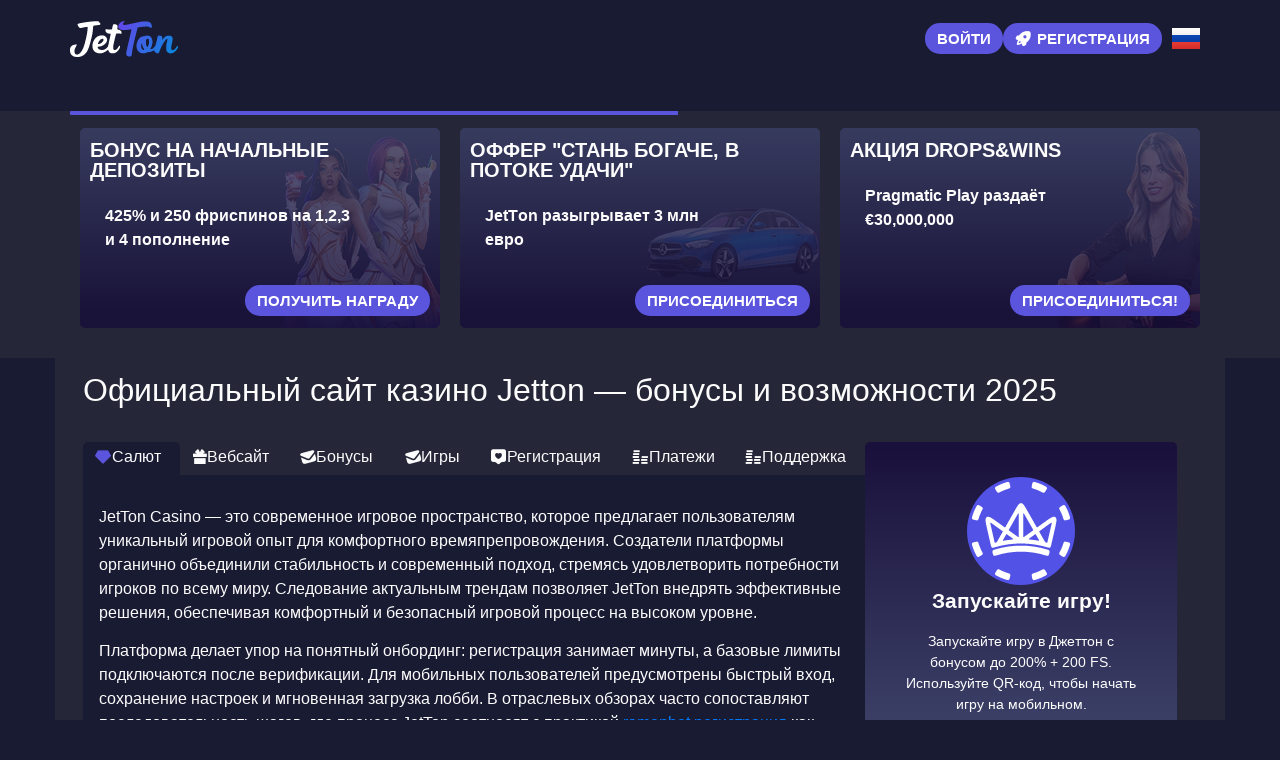

--- FILE ---
content_type: text/html; charset=UTF-8
request_url: https://jettongames-exclusive.top/
body_size: 19979
content:
<!doctype html>
<html lang="ru-RU">


<head>
	<meta http-equiv="content-type" content="text/html; charset=UTF-8">
	<meta charset="utf-8">
	<meta name="generator" content="Powered by WPBakery Page Builder - drag and drop page builder for WordPress." />
	<meta content="width=device-width, initial-scale=1, viewport-fit=cover" name="viewport">
	<title>Jetton Casino (Джеттон Казино) — рабочее зеркало и официальный сайт</title>
	<meta name="description" content="Jetton Casino (Джеттон Казино) — современный игровой бренд с широким выбором автоматов, покера и рулетки, а также бонусными предложениями для зарегистрированных пользователей.">
	<link rel="icon" type="image/png" href="/uploads/brands/1730988899_JetTon_icon.svg">

	<link rel="canonical" href="https://jettongames-exclusive.top/">

	<meta http-equiv="Content-Language" content="ru-RU">

	<link rel="alternate" hreflang="x-default" href="https://jettongames-exclusive.top" />
	<link rel="alternate" hreflang="ru" href="https://jettongames-exclusive.top/" />
	<link rel="alternate" hreflang="en" href="https://jetton-casinoempire.lol/" />

		<link rel="stylesheet" href="/style.css">

	<script type="application/ld+json">
		{
			"@context": "https://schema.org",
			"@type": "WebSite",
			"url": "https://jettongames-exclusive.top",
			"name": "Джеттон",
			"alternateName": "Jetton",
			"inLanguage": "ru"
		}
	</script>

	<meta property="og:type" content="website">
	<meta property="og:title" content="Jetton Casino (Джеттон Казино) — рабочее зеркало и официальный сайт">
	<meta property="og:description" content="Jetton Casino (Джеттон Казино) — современный игровой бренд с широким выбором автоматов, покера и рулетки, а также бонусными предложениями для зарегистрированных пользователей.">
	<meta property="og:url" content="https://jettongames-exclusive.top/">
	<meta property="og:image" content="/uploads/brands/1730988899_JetTon_logo.svg">

	<meta name="twitter:card" content="summary_large_image">
	<meta name="twitter:title" content="Jetton Casino (Джеттон Казино) — рабочее зеркало и официальный сайт">
	<meta name="twitter:description" content="Jetton Casino (Джеттон Казино) — современный игровой бренд с широким выбором автоматов, покера и рулетки, а также бонусными предложениями для зарегистрированных пользователей.">
	<meta name="twitter:image" content="/uploads/brands/1730988899_JetTon_logo.svg">

	<style>
		@font-face {
			font-family: 'Roboto';
			font-style: normal;
			font-weight: 400;
			font-display: swap;
			src: url('/theme1/fonts/roboto-regular.ttf') format('ttf');
			unicode-range: U+0000-00FF, U+2000-206F, U+20A0-20CF, U+2100-214F;
		}

		@font-face {
			font-family: 'Roboto';
			font-style: normal;
			font-weight: 700;
			font-display: swap;
			src: url('/theme1/fonts/roboto-bold.ttf') format('ttf');
			unicode-range: U+0000-00FF, U+2000-206F, U+20A0-20CF, U+2100-214F;
		}

		:root {
			--highlighter: #5b55de;
			--button-color: #ffffff;
			--link-font-color: #fcfcfc;
			--main-background: #191b33;
			--secondary-background: #191b33;
			--main-font-color: #fcfcfc;
			--font-scale-factor: 1;
			--button-hover-color: #f2f2f2;
			--content-background: #252738;
			--main-border-radius: 5px;
			--unactive-background: #252738;
			--button-border-radius: 1em;
			--gradient-first-color: #3b3f66;
			--gradient-second-color: #19103b;
			--alternative-highlighter: #3c3f68;
			--button-hover-background: #141318;
			--vendors-animation-speed: 40s;
			--triangles-color-1: var(--main-background);
			--triangles-color-2: var(--highlighter);
			--triangles-color-3: var(--secondary-background);
			--triangles-anim-duration-in: 1000;
			--triangles-anim-duration-out: 1000;
			--triangles-size: 148;
			--triangles-chaos: 0.7;
		}
	</style>

	<!-- SITE_UP -->

	
	
	<script type="application/ld+json">
		{
    "@context": "https://schema.org",
    "@type": "BreadcrumbList",
    "itemListElement": [
        {
            "@type": "ListItem",
            "position": 1,
            "name": "Главная",
            "item": "https://jettongames-exclusive.top/"
        }
    ]
}	</script>

	
</head>

<body>
	<header>
		<div class="S70_container">
			<div class="S70_header-flex S70_flex S70_justify-content-between S70_align-items-center S70_align-content-center">
				<div class="S70_header-burger S70_flex S70_justify-content-center S70_align-items-center S70_align-content-center">
					<span></span>
					<span></span>
					<span></span>
				</div>
				<div class="S70_header-left S70_flex S70_align-items-center S70_align-content-center">
					<a href="/" class="S70_header-logo">
						<img src="/uploads/brands/1730988899_JetTon_logo.svg" alt="Логотип Джеттон с лаконичным дизайном, символизирующий профессионализм и инновации в игровой индустрии." loading="lazy">
					</a>
				</div>
				<div class="S70_header-buttons S70_flex S70_align-items-center S70_align-content-center">
					<a href="/signup" class="S70_td_lightbox_opener S70_type-button S70_header-button S70_header-button-type-2 S70_flex S70_align-items-center S70_align-content-center" target="_blank">
						Войти					</a>
					<a href="/signup" class="S70_td_lightbox_opener S70_type-button S70_header-button S70_flex S70_align-items-center S70_align-content-center" target="_blank">
						<span class="S70_header-button-icon S70_casino-instant"></span>
						<span>Регистрация</span>
					</a>
				</div>

									<div class="S70_header-lang-switcher">
						<div class="S70_header-lang-switcher-current">
															<img src="/site-image/ru-flag-footer/70" alt="Russian Flag" loading="lazy">
													</div>
						<div class="S70_header-lang-switcher-list">
							<a href="https://jetton-casinoempire.lol/" class="S70_header-lang-switcher-item">
								<img src="/site-image/en-flag-footer/70" alt="English Flag" loading="lazy">
							</a>
							<a href="https://jettongames-exclusive.top/" class="S70_header-lang-switcher-item">
								<img src="/site-image/ru-flag-footer/70" alt="Russian Flag" loading="lazy">
							</a>
						</div>
					</div>
				
			</div>
		</div>
		<div class="S70_header-menu-row">
			<div class="S70_container">
				<div class="S70_header-menu S70_flex S70_align-items-center S70_align-content-center">
										
									</div>
			</div>
		</div>
	</header>

	<div class="S70_main-content">
				
<section class="S70_slider-section">
	<div class="S70_container">
		<div class="S70_progress-bar">
			<div class="S70_progress"></div>
		</div>
		<div class="S70_main-slider-wrapper">
			<div class="S70_main-slider S70_flex S70_align-items-stretch">
													<div class="S70_main-slide-outer">
						<div class="S70_main-slide">
							<div class="S70_main-slide-inner S70_flex">
								<div class="S70_main-slide-title">Бонус на начальные депозиты</div>
								<div class="S70_main-slide-text">
									425% и 250 фриспинов на 1,2,3 и 4 пополнение								</div>
								<div class="S70_main-slide-button-wrap">
									<a target="_blank" href="/signup" class="td_lightbox_opener S70_type-button S70_main-slide-button">Получить награду</a>
								</div>
							</div>
							<img src="/uploads/39/1730993968_jetton-casino-2-4-deposit-bonus.webp" alt="Бонусное изображение для 2-го и 4-го депозитов в ДжетТон Casino, включающее эффектные золотые монеты и значок процента для привлечения внимания к предложению.">
							<div class="S70_main-slide-overlay"></div>
						</div>
					</div>
									<div class="S70_main-slide-outer">
						<div class="S70_main-slide">
							<div class="S70_main-slide-inner S70_flex">
								<div class="S70_main-slide-title">Оффер "Стань богаче, в потоке удачи"</div>
								<div class="S70_main-slide-text">
									JetТon разыгрывает 3 млн евро								</div>
								<div class="S70_main-slide-button-wrap">
									<a target="_blank" href="/signup" class="td_lightbox_opener S70_type-button S70_main-slide-button">Присоединиться</a>
								</div>
							</div>
							<img src="/uploads/39/1730994227_jetton-casino-get-richer-tournament.webp" alt="Изображение для турнира Get Richer в Казино ДжетТон, на котором изображен крупный трофей и сверкающие монеты, символизирующие выигрыш.">
							<div class="S70_main-slide-overlay"></div>
						</div>
					</div>
									<div class="S70_main-slide-outer">
						<div class="S70_main-slide">
							<div class="S70_main-slide-inner S70_flex">
								<div class="S70_main-slide-title">Акция Drops&Wins</div>
								<div class="S70_main-slide-text">
									Pragmatic Play раздаёт €30,000,000								</div>
								<div class="S70_main-slide-button-wrap">
									<a target="_blank" href="/signup" class="td_lightbox_opener S70_type-button S70_main-slide-button">Присоединиться!</a>
								</div>
							</div>
							<img src="/uploads/39/1730994398_jetton-casino-drops'n'wins-tournament.webp" alt="Иллюстрация для турнира Drops n Wins в Джеттон Casino, показывающая символы выигрышей и монет, падающих на фоне призовой полосы.">
							<div class="S70_main-slide-overlay"></div>
						</div>
					</div>
									<div class="S70_main-slide-outer">
						<div class="S70_main-slide">
							<div class="S70_main-slide-inner S70_flex">
								<div class="S70_main-slide-title">Оффер Apple Blast</div>
								<div class="S70_main-slide-text">
									Раздели банк в $40 000								</div>
								<div class="S70_main-slide-button-wrap">
									<a target="_blank" href="/signup" class="td_lightbox_opener S70_type-button S70_main-slide-button">Играть</a>
								</div>
							</div>
							<img src="/uploads/39/1730994636_jetton-apple-blast-tournament.webp" alt="Изображение для турнира Apple Blast в ДжетТон Casino, изображающее яркий игровой автомат с символами яблок и яркими световыми эффектами.">
							<div class="S70_main-slide-overlay"></div>
						</div>
					</div>
									<div class="S70_main-slide-outer">
						<div class="S70_main-slide">
							<div class="S70_main-slide-inner S70_flex">
								<div class="S70_main-slide-title">Welcome-Бонус</div>
								<div class="S70_main-slide-text">
									200% бонуса и до 200 фриспинов новым игрокам								</div>
								<div class="S70_main-slide-button-wrap">
									<a target="_blank" href="/signup" class="td_lightbox_opener S70_type-button S70_main-slide-button">Получить награду</a>
								</div>
							</div>
							<img src="/uploads/39/1730994801_jetton-casino-welcome-bonus.webp" alt="Изображение приветственного бонуса в ДжетТон Casino, отображающее подарочную коробку с сияющими золотыми монетами на фоне световых эффектов.">
							<div class="S70_main-slide-overlay"></div>
						</div>
					</div>
							</div>
		</div>
	</div>
</section>

<section class="S70_content-section">
	<div class="S70_container">
		<h1>Официальный сайт казино Jetton — бонусы и возможности 2025</h1>
		<div class="S70_content-flex S70_flex S70_align-items-stretch">
			<div class="S70_content-col">
									<div class="S70_content-tabs-switchers S70_flex S70_align-items-end S70_align-content-end">
													<button class="S70_content-tabs-switcher active" data-id="1" id="Welcome">
								<span class="S70_casino-slots"></span>
								<span>Салют</span>
							</button>
													<button class="S70_content-tabs-switcher " data-id="2" id="Website">
								<span class="S70_casino-bonus"></span>
								<span>Вебсайт</span>
							</button>
													<button class="S70_content-tabs-switcher " data-id="3" id="Bonuses">
								<span class="S70_casino-support"></span>
								<span>Бонусы</span>
							</button>
													<button class="S70_content-tabs-switcher " data-id="4" id="Games">
								<span class="S70_casino-support"></span>
								<span>Игры</span>
							</button>
													<button class="S70_content-tabs-switcher " data-id="5" id="Registration">
								<span class="S70_casino-popular"></span>
								<span>Регистрация</span>
							</button>
													<button class="S70_content-tabs-switcher " data-id="6" id="Finances">
								<span class="S70_casino-cashier"></span>
								<span>Платежи</span>
							</button>
													<button class="S70_content-tabs-switcher " data-id="7" id="Support">
								<span class="S70_casino-cashier"></span>
								<span>Поддержка</span>
							</button>
											</div>
					<div class="S70_content-tabs-contents">
													<div class="S70_content-tabs-content active" data-id="1">
								<button class="S70_content-tabs-switcher active" data-id="1">
									<span class="S70_casino-casino"></span>
									<span>Салют</span>
								</button>
								<div class="S70_content-tabs-content-deep active" data-id="1">
									<div><p>JetTon Casino — это современное игровое пространство, которое предлагает пользователям уникальный игровой опыт для комфортного времяпрепровождения. Создатели платформы органично объединили стабильность и современный подход, стремясь удовлетворить потребности игроков по всему миру. Следование актуальным трендам позволяет JetTon внедрять эффективные решения, обеспечивая комфортный и безопасный игровой процесс на высоком уровне.</p>
<p>Платформа делает упор на понятный онбординг: регистрация занимает минуты, а базовые лимиты подключаются после верификации. Для мобильных пользователей предусмотрены быстрый вход, сохранение настроек и мгновенная загрузка лобби. В отраслевых обзорах часто сопоставляют последовательность шагов, где процесс JetTon соотносят с практикой <a href="https://ramenbetofficial777.top/">ramenbet регистрация</a> как эталоном короткого и безопасного онбординга. В итоге пользователь получает предсказуемые сроки выплат, прозрачные статусы заявок и стабильный доступ без сбоев.</p>
<h2>Безопасность и лицензия</h2>
<p>Jetton  обладает лицензией, полученной Antillephone N.V. , что подтверждает нацеленность платформы высоким требованиям безопасности. Управление интернет-казино производится компанией ДжетТон Б.В., зарегистрированной в Кюрасао. Документ № 8048/JAZ2023-050 гарантирует доверие пользователей, обеспечивая открытость всех финансовых операций и приватность их данных. Это делает платформу 100% безопасным местом для всех пользователей.</p>

<h3>Рабочие зеркала для непрерывного доступа.</h3>
<p>Для комфортного доступа к игровым возможностям, Джеттон предлагает игрокам использовать систему зеркал. Эти альтернативные ссылки помогают обходить блокировки провайдеров или временные проблемы с сервером, предоставляя надёжный доступ к игровой платформе. Любой из дополнительных адресов гарантирует идентичный интерфейс и функции, что и официальный ресурс, что гарантирует возможность участникам не прекращать игрой без задержек.</p>

<h3>Mini App для Telegram.</h3>
<p>ДжетТон предлагает игрокам практичный вариант - Мини Апп для Telegram. Этот удобный инструмент позволяет игрокам запускать игры и управлять своим аккаунтом не покидая Telegram не выходя из мессенджера. Мини Аппобеспечивает лёгкий доступ к важным разделам интернет-казино без установки дополнительных приложений, не требуя использования браузера.</p>

<h3>Многоязычность Джеттон </h3>
<p>JetTon Casino  ориентируется на международную аудиторию и поддерживает множество языков, включая русский, английский, немецкий, испанский и многие другие. Это делает веб-сайт доступным для участников со всего мира, позволяя каждому наслаждаться на родном языке, что упрощает геймплей и поиска нужной информации.</p>
<p>JetTon Casino   успешно сочетает инновационные решения и защиту данных, предоставляя пользователям разные варианты входа через прокси и Мини Апп для Телеграм. Поддержка разных языков и ответственное отношение к личной информации делают интернет-казино JetТon востребованным среди игроков всего мира.</p>

<br>

<p>Онлайн-казино JetТon позиционирует себя как современная игровая платформа с широким функционалом и продуманным интерфейсом. Платформа предлагает игрокам множество опций, начиная с гибких методов оплаты и заключая богатыми игровыми возможностями. Основные моменты, такие как комфорт, помощь и выбор игр, делают веб-казино ДжетТон интересным выбором для игроков с разными предпочтениями. </p>

<h2>Удобные способы пополнения и вывода</h2>
<p>Казино ДжетТон поддерживает несколько стандартных валют, таких как российские рубли, казахстанские тенге и гривны, что позволяет пользователям легко совершать платежи. Также предложены распространенные крипто платежи, такие как Биткоин, Ethereum, USDT и Toncoin. Широкий выбор методов оплаты гарантирует удобство и надежность при пополнении счета и снятии денег, что является важным фактором для каждого участника.</p>

<h3>Мобильное казино</h3>
<p>Мобильная версия онлайн-казино Jetton идеально адаптирована для современных устройств, позволяя игрокам наслаждаться игровым процессом в любом месте. Учасники могут получить доступ ко всем услугам платформы, включая игры, бонусы и поддержку, не требуя использовать десктоп. Это делает процесс игры гибким и легким для всех типов пользователей.</p>

<h3>Профессиональная поддержка</h3>
<p>Служба поддержки онлайн-казино Jetton доступна через несколько способов связи, в том числе чат на сайте, электронную почту и Telegram. Операторы работают круглосуточно, предоставляя быструю помощь на многих языках. Поддержка оперативно и качественно решает любые сложности, обеспечивая комфортное взаимодействие с сайтом.</p>

<h3>Тысячи игровых автоматов</h3>
<p>Игровая патформа JetТon предлагает широкий выбор игр, включая слоты, карточные игры, игры с настоящими крупье и быстрые игры. Коллекция насчитывает более 4 000 игр, что позволяет удовлетворить интересы самых разных пользователей. Казино регулярно пополняет свой каталог, добавляя свежие и популярные игры, что поддерживает интерес аудитории.</p>

<h4>Только лучшие разработчики</h4>
<p>Веб-казино JetТon работает с лучшими провайдерами софта, такими как  Endorphina, AmigoGaming и Netgame. Это сотрудничество обеспечивает высокое качество доступных игр и их разнообразие. Веб-казино постоянно пополняет коллекцию игр, открывая пользователям доступ к последним продуктам мира гемблинга.</p>

<p>Казино Jetton успешно объединяет продуманные функции, профессиональную поддержку и широкий выбор игр, что делает сервис одним из популярных площадок для азартных игроков. Удобство использования, безопасность транзакций и большое количество игр делают игровая платформа JetTon Casino прекрасным выбором для игроков.</p></div>
								</div>
							</div>
													<div class="S70_content-tabs-content " data-id="2">
								<button class="S70_content-tabs-switcher " data-id="2">
									<span class="S70_casino-slots"></span>
									<span>Вебсайт</span>
								</button>
								<div class="S70_content-tabs-content-deep " data-id="2">
									<div><p>В JetTon Casino предоставляет не только богатый ассортимент игр, но и интуитивно понятный интерфейс, который обеспечивает легкость навигации и комфортное использование. Игровая платформа создана с учетом потребностей и новичков, и бывалых игроков, предлагая мгновенный доступ к нужным функциям сервера одним касанием. Структура онлайн-казино продумана до мелочей, что делает игру инстинктивно ясным и комфортным.</p>

<h2>Простая в использовании навигация и меню</h2>
 <p>Основное меню на веб-сайте JetТon предлагает мгновенный доступ к важным разделам. В центральной части сайта расположена строка поискового запроса, которая позволяет без труда находить интересующие игры по названию. Под ней находятся группы, такие как "Лобби", "Слоты", "Быстрые игры", "Карточные", "Живые дилеры", "3D игры", а также популярные разделы, такие как  JetTon Apple Blast, Crazy Time и Russian Roulette и многие другие. В правой части меню пользователи могут выбрать провайдера игр, что дает оперативно находить игры от интересующих авторов. Это делает процесс нахождения игр простым и быстрым для всех пользователей.</p> 

<h3>Мобильная версия</h3>
 <p>Веб-казино JetТon позаботился о том, чтобы мобильная версия сайта была такой же удобной, как версия для ПК. Она абсолютно адаптируется под самые разные устройства, будь то смартфоны или планшеты, сохраняя все функции и скорость работы. Участники могут без труда выполнять все операции, включая депозит и вывод средств, управлять своим аккаунтом и проходить любимые игры на ходу. Мобильный интерфейс прост в использовании и не требует долгой загрузки страниц.</p> 

<h3>Альтернативные адреса для доступа</h3> 
<p>Онлайн-казино JetТon  обеспечивает несколько зеркал для обхода блокировок и технических сбоев. Участники могут без труда продолжать играть, даже если основной сайт временно недоступен. Резервные зеркала для доступа позволяют сохранить доступ ко всем свойствам платформы, включая игровые автоматы, Live-казино, турниры и бонусные рограммы. Это решение обеспечивает гарантию работы казино и способность всегда быть на связи.</p> 

<h3>Mini App для Telegram </h3> 
<p>Казино JetTon Casino также предлагает пользователям инновационное решение - Мини Апп для Telegram. Это приложение связано с популярным мессенджером, что позволяет пользователям управлять своим личным кабинетом и включать игры прямо через Телеграм. Mini App делает игровой процесс еще более доступным и простым, позволяя пользователям всегда быть в курсе новых игр и акций не заходя на сайт через браузер.</p> 

<h4>Многоязычная поддержка </h4> 
<p>Веб-казино JetTon Casino доступено на разных языках, что делает казино интересной для участников со всего мира. Поддерживаются такие языки, как испанский, русский, английский, другие и другие. Это позволяет пользователям выбирать удобный для них язык и просто взаимодействовать с интерфейсом.</p> 
<p>Онлайн-казино JetTon Casino  сочетает стильный дизайн и простую навигацию, предлагая участникам доступ к платформе через зеркала и Mini App для Telegram. Благодаря поддержке большого количества языков, каждый участник может чувствовать себя свободно на сайте, а продуманная структура меню и мобильная версия делают игру легкой и занимательной.</p></div>
								</div>
							</div>
													<div class="S70_content-tabs-content " data-id="3">
								<button class="S70_content-tabs-switcher " data-id="3">
									<span class="S70_casino-bonus"></span>
									<span>Бонусы</span>
								</button>
								<div class="S70_content-tabs-content-deep " data-id="3">
									<div><p>Веб-казино Джеттон  открывает своим пользователям многогранную и щедрую бонусную программу, которая делает процесс взаимодействия еще более увлекательным и прибыльным. Приветственные бонусы и периодические акции позволяют новым и постоянным игрокам получать бонусные средства для ставок и бесплатные вращения. Кроме того, казино регулярно проводит турниры с солидными призовыми фондами, что позволяет игрокам соревноваться за внушительные денежные призы. </p>
<h2>Бонусы за регистрацию</h2>
<p>Онлайн-казино JetTon Casino принимаетновых.пользователей щедрым приветственным бонусом. За первый депозит игрокам предлагается бонус в размере 200% от суммы платежа, а также 200 фриспинов. Это предложение позволяет новому пользователю начать игру с увеличиным в два раза балансом и получить бонусные шансы на выигрыш, благодаря бонусным спинам. Бонус становится доступным сразу после внесения депозита и автоматически добавляется к игровому балансу. Этот выгодный бонус является прекрасной возможностью начать знакомство с веб-казино и испытать многочисленные игровые автоматы.</p>
<h3>Бонусы на второй, третий и четвертый депозиты </h3>
<p>После получения приветственного бонуса пользователи могут активировать последующими бонусами на второй, третий и четвертый депозиты. За второй депозит JetTon дарит 100% бонус и 50 фриспинов. Третий депозит дает игрокам бонус в размере 75%, а за четвертый взнос начисляется бонус в 50%. Эти предложения гарантируют длительную мотивацию для игроков, позволяя пополнять баланс и продолжать игру с минимальными рисками для собственного капитала. Любое пополнение счета в рамках этой бонусной программы включает в себя интересными подарками, что делает игру еще более привлекательным и интересным.</p>

<h3>Турнир Jetton Эпл Бласт</h3>
<p>Турнир Джеттон Apple Blast - это азартное соревнование с призовым фондом в 40 тысчяч доларов. Пользоватеи могут накапливать очки, делая ставки на игры с турнирными метками. Очки начисляются за каждую победу в зависимости от суммы выигрыша. Призовой фонд распределяется между участниками, которые заработали наибольшее количество очков. Например, вложив $1 и обретя $12.80, игрок получает 12.8 очков. Это первенство привлекает внимание игроков множеством призов и перспективой соревноваться за крупные денежные призы, играя в свои любимые игровые автоматы.</p>

<h3>Турнир "Стань богаче, в потоке удачи"</h3>
<p>Казино Джеттон  также организует турнир "Стань богаче, в потоке удачи" с призовым фондом 3 000 000 EUR. Первенство длится три месяца, с 1 сентября по 30 ноября 2024 года, и ежедневно разыгрывают призы. Игроки могут присутствовать в турнире без требований к минимальной сумме ставок, что делает его открытым для всех групп игроков. Призы выплачиваются каждый день, и победители определяются на основе набранных очков. Турнир представляет собой уникальной возможностью выиграть значительные суммы и проверить свою удачу.</p>

<h4>Турнир Drops & Wins</h4>
<p>Первенство Drops & Wins - это мероприятие с огромным призовым фондом 30 миллионов EUR, которое идет с 6 марта 2024 года по 5 марта 2025 года. Повседневно в рамках турнира разыгрывают денежные призы, а для участия достаточно сделать всего лишь один спин в любой на выбор из участвующих игр. В турнире участвуют слоты с меткой Drops & Wins, а также игры с живыми дилерами. Ежедневный призовой фонд составляет 40 000 доларов с главным призом $5 000 наличными. Турнир предоставляет ползователям отличные шансы на значительные выигрыши, и любой спин может стать победным.</p>

<p>Казино Джеттон радует разнообразными и выгодными бонусами для всех своих пользователей. Бонусы для новых игроков, акции для последующих депозитов и азартные турниры обеспечивают каждому пользователю возможность пополнять свой баланс и играть в интересных соревнованиях с значительными призами.</p></div>
								</div>
							</div>
													<div class="S70_content-tabs-content " data-id="4">
								<button class="S70_content-tabs-switcher " data-id="4">
									<span class="S70_casino-casino"></span>
									<span>Игры</span>
								</button>
								<div class="S70_content-tabs-content-deep " data-id="4">
									<div><p>Онлайн-казино ДжетТон предоставляет игрокам богатый выбор игр от лучших разработчиков, который представляет различные виды игр: от популярных слотов до игр с live-казино и Instant Games. Это делает онлайн-казино привлекательной для участников с самыми разными предпочтениями, позволяя каждому найти игру по душе. На сайте собраны игры от таких популярных разработчиков, как Pragmatic Play, NetEnt, Play’n GO, Endorphina, Ezugi и множество других. Ниже описаны основные типы игр, доступные на сайте Jetton.</p>

<h2>Видеослоты</h2>
<p>Игровые автоматы составляют одну из самых популярных групп игр в казино JetTon Casino. Здесь доступны игры от популярных разработчиков, таких как Endorphina, Netgame, AmigoGaming, BGaming и Belatra. Среди самых интересных игр можно выделить 2020 Hit Slot, Elephants Gold, Lucky Streak 3, Voodoo Charms и Cai Shen's Palace Hold 'N' Link. Каждый игровой автомат предлагает особенные возможности, такие как бесплатные вращения, бонусные игры и яркая графика. Эти видеослоты идеально подойдут для участников, которые любят разнообразие в геймплее и возможность выиграть солидные суммы с минимальными ставками. </p>

<h3>Live-казино</h3>
<p>Категория игр с живыми дилерами на сервисе Jetton представлен такие интересные игры, как  Ultimate Roulette, Andar Bahar, Speed Cricket Baccarat, Ultimate Sic Bo и Baccarat Queenco от разработчика Ezugi. Эти игры предоставляют игрокам возможность окунуться в атмосферу реального казино с живыми дилерами, которые ведут игру в режиме онлайн. Также представлены игры с американской рулеткой, Black Jack и баккарой, что позволяет игрокам попробовать себя в различных типах карточных игр. Все игры проходят в отличном качестве с прямыми трансляциями, создавая восприятие реального присутствия за столом.</p>

<h3>Instant Games</h3>
<p>Онлайн-казино JetTon Casino предлагает впечатляющий выбор быстрых игр, которые подходят для тех, кто ценит динамичный игровой процесс. К таким играм относятся Crash, Limbo, Lucky Mines, Space XY, Aviatrix, Pilot, Jet X. Эти игры выделяются доступными правилами и эфективной отдачей, что делает их результативными для участников, которые хотят быстрых выигрышей. Например, Aviatrix и Pilot гарантируют участникам уникальный геймплей, где ставки принимаются на поднимающиеся в воздух самолеты с возрастающими множителями. Эти игры создают дополнительное волнение и азарт за счет динамичного развития событий.</p>

<h3>Настольные игры</h3>
<p>В разделе карточных игр онлайн-казино Джеттон предлагает большой выбор классических и современных игр, таких как BlackJack, Atlantis Bingo, European Roulette, Teen Patti Champion, Casino Hold'Em и Baccara. Эти игры предоставляют участникам возможность использовать тактики и умения для получения выигрышей. Раздел представляет не только традиционные настольные игры, но и оригинальные версии популярных игр, таких как  Atomic Lotto и Neon City Wheel,  что позволяет пользователям найти что-то интересное и захватывающее.</p>

<h4>Игровые шоу</h4>
<p>Игровая патформа Джеттон также предлагает игры в формате игровых шоу, которые пользуются спросом среди игроков. Здесь можно найти такие игры, как Mega Roulette, Sweet Bonanza Candyland, Vegas Ball Bonanza и Boom City. Эти игры совмещают особенности классического казино с увлекательными представлениями и интерактивными фишками, что делает их исключительными на рынке азартных игр. Пользователи могут играть в реальном времени и получать удовольствие захватывающим процессом с гейм мастерами, что добавляет игре реалистичности и эмоций.</p>

<p>Веб-казино ДжетТон предлагает большим количеством игр на любой вкус, от классических слотов до необычных игр с живыми дилерами и Instant Games. Это разнообразие делает платформу интересной для широкого круга игроков, давая им возможность находить интересные игры и наслаждаться увлекательным геймплеем каждый день.</p></div>
								</div>
							</div>
													<div class="S70_content-tabs-content " data-id="5">
								<button class="S70_content-tabs-switcher " data-id="5">
									<span class="S70_casino-popular"></span>
									<span>Регистрация</span>
								</button>
								<div class="S70_content-tabs-content-deep " data-id="5">
									<div><p>Веб-казино Джеттон гарантирует простой и удобный процесс регистрации для новых пользователей, который позволяет начать делать ставки буквально через несколько минут. Регистрация аккаунта доступна через два базовых метода: самостоятельно с использованием электронной почты или номера телефона, а также через Google-аккаунт. После создания аккаунта можно сразу перейти к игре, однако верификация будет необходима для вывода средств. </p>

<h2>Создание аккаунта вручную</h2>
<p>Чтобы зарегистрировать аккаунт на сервисе JetTon Casino, необходимо проделать несколько легких шагов. На главной странице сайта нужно нажать на кнопку "Создать аккаунт". Появится форма, в которой вам будет предложено указать способ регистрации — по номеру телефона или через Email почту. Указывая любой из этих способов, нужно ввести данные в следующие поля:
<ul>
  <li>Указать адрес Email почты или номер телефона;</li>
  <li>Придумать и указать пароль для доступа к аккаунту;</li>
  <li>Заполнить Captcha для подтверждения, что вы не робот. </li>
</ul>
Если есть промокод, его можно ввести на этапе регистрации, для того чтобы получить дополнительные бонусы. После заполнения всех данных, нажмите на кнопку "Регистрация", и аккаунт будет создан. Участники мгновенно открывают доступ к игровому аккаунту и вправе начать игру.</p>

<h3>Вход через Гугл</h3>
<p>Для тех, кто хочет ускорить процесс создания аккаунта, веб-казино JetTon Casino  предоставляет способ заполнить аккаунт через Google. Для этого достаточно выбрать иконку Гугл при регистрации. Игроку будет предложено войти в свой Google-аккаунт и разрешить привязку. Этот способ позволяет просто зарегистрировать учетную запись без необходимости самостоятельно указывать личные данные.</p>

<h3>Проверка аккаунта</h3>
<p>Хотя после создания аккаунта можно немедленно перейти к ставкам, для снятия денег необходимо пройти процесс подтверждения личности. Подтверждение личности в казино Jetton проводится в три этапа:
<ul>
  <li>Первый этап - заполнение формы с информацией о себе (имя, дата рождения, страна резидентства, адрес). Этот этап необходим для всех пользователей, планирующих вывести средства.</li>
  <li>Второй шаг - необходим для пользователей, которые вносят на счет или выводят более 2 тысячи долларов. Требуется предоставить фотографию удостоверяющего личность документа, такого как паспорт или водительские права. Дополнительно может потребоваться подтверждение места проживания.</li>
  <li>Третий шаг - необходим для пользователей с пополнениями или выводами свыше 5 тысяч долларов. Нужно предоставить источник дохода, для того чтобы подтвердить происхождение средств.</li>
</ul>
После завершения всех этапов верификации участники могут выводить средства без ограничений.</p>

<p>Онлайн-казино Джеттон делает процесс регистрации и верификации понятным и понятным для всех игроков. Благодаря возможности ускоренного создания аккаунта и быстрой верификации, игроки могут начать получать удовольствие азартными играми немедленно после создания аккаунта.</p></div>
								</div>
							</div>
													<div class="S70_content-tabs-content " data-id="6">
								<button class="S70_content-tabs-switcher " data-id="6">
									<span class="S70_casino-popular"></span>
									<span>Платежи</span>
								</button>
								<div class="S70_content-tabs-content-deep " data-id="6">
									<div><p>Игровая патформа JetTon Casino дает широкий выбор функций для взноса и вывода средств, что позволяет каждому участнику найти удобный способ проведения транзакций. Все предлагаемые способы можно классифицировать на две категории: фиатные и криптовалютные. Это гарантирует универсальность и удобство для игроков с любыми предпочтениями. Важно отметить, что для каждой транзакции действуют символические суммы и предельные суммы лимита на взнос и снятия средств. Базовая сумма пополнения составляет сто рублей, а предельная сумма порога для снятия меняется в зависимости от выбранного метода.</p>

<h2>Пополнение фиатом</h2>
<p>Казино JetTon Casino поддерживает несколько распространенных фиатных валют, среди которых рубль (RUB), украинская гривна (UAH), азербайджанский манат (AZN), тенге (KZT) и узбекский сум (UZS). Для зачисления и вывода средств в этих валютах доступны следующие методы:</p>

<ul>
  <li>СБП - Система Быстрых Платежей, которая позволяет быстро вносить баланс сразу через банковское приложение.</li>
  <li>SberPay - комфортный и быстрый способ пополнения через сервис Сбербанка, доступный для клиентов с привязанными картами.</li>
 <li> Оплата по номеру счета - возможность пополнения сразу через банковские реквизиты, используя номер счета.</li>
  <li>СБЕР 1 клик - мгновенная система пополнения через Сбербанк, при которой средства переводятся мгновенно.</li>
 <li> T-PAY - многофункциональная платформа для проведения денежных операций, обеспечивающая быстрые переводы между банками.</li>
  <li>ВТБ, Т-Банк, Альфа-Банк, Совкомбанк, Райффайзен, Открытие, Московский Кредитный Банк - доступны основные российские банки для проведения транзакций, что позволяет без проблем пополнять счет с любого счета в этих банках.</li>

</ul>
<p>Пополнение через фиатные способы происходит без задержек, без комиссий. Самая маленькая сумма лимита зачисления через эти методы составляет сто рублей, максимальная сумма порога вывода на фиатные счета обычно меняется в зависимости от банка и метода.</p>

<h3>Пополнение криптой</h3>
<p>Онлайн-казино JetTon Casino также активно поддерживает крипто платежи, что делает его прекрасным выбором для участников, предпочитающих цифровые и безопасные платежи. На сайте доступны следующие криптовалюты:</p>

<ul>
  <li>Jetton (Тонкоин) - внутренняя валюта платформы с дополнительным бонусом 10% на депозит.</li>
  <li>HMSTR (Toncoin) - популярная криптовалюта с быстрыми транзакциями и минимальными комиссиями.</li>
  <li>CATI (Toncoin)  - удобная и безопасная криптовалюта для проведения мгновенных платежей.</li>
  <li>NOT, DOGS (Тонкоин) - эти криптовалюты также поддерживаются платформой и позволяют проводить транзакции без посредников.</li>
  <li>USDT (TRC20), USDT (ERC20), USDT (TON) - популярные стейблкоины, привязанные к доллару, гарантируют стабильные и стабильные транзакции независимо к валютным колебаниям.</li>
 <li> BTC (Биткоин) - самая известная криптовалюта, позволяющая крупные и конфиденциальные переводы.</li>
  <li>ЕТН (Эфириум) - криптовалюта с возможностью проведения транзакций на базе смарт-контрактов.</li>
 <li>  SOL (Солана), TRX (Трон) - современные и быстрые блокчейн-решения для проведения быстрых крипто платежей.</li>
  <li>SIDUS (ERC20) - перспективная криптовалюта на базе блокчейна Ethereum с повышенным уровнем защиты и децентрализации.</li>
</ul>
<p>Пополнение через криптовалюты происходит моментально, с минимальными комиссиями. Минимальный порог для криптовалют как правило составляет 1  тыс. руб. в эквиваленте выбранной криптовалюты, что делает эти способы отличными для крупных игроков, выбирающих анонимные платежи.</p>

<p>Казино JetTon Casino предоставляет широкий спектр методов для внесения и снятия средств, что делает процесс проведения транзакций комфортным и безопасным. Независимо от того, предпочитаете ли вы фиатные валюты или крипту, платформа обеспечивает простоту и быстроту проведения операций с минимальными лимитами.</p></div>
								</div>
							</div>
													<div class="S70_content-tabs-content " data-id="7">
								<button class="S70_content-tabs-switcher " data-id="7">
									<span class="S70_casino-support"></span>
									<span>Поддержка</span>
								</button>
								<div class="S70_content-tabs-content-deep " data-id="7">
									<div><p>Казино JetТon предлагает своим пользователям профессиональную службу поддержки, доступную через несколько простых каналов. Благодаря многоязычной поддержке, пользователи могут быстро получить ответы на все важные вопросы в любое время дня, независимо от их местоположения.</p>

<h2>Как связаться со службой поддержки</h2>
<p>Для удобства участников платформы JetTon Casino предлагает несколько каналов связи, которые позволяют оперативно решить возникающие вопросы:</p>
<ul>
  <li>Онлайн-чат на платформе - это наиболее оперативный способ связи с оператором. В нижней части сайта вы найдете окно живого чата, через которое можно мгновенно получить ответ от оператора. Этот способ отлично подходит для решения срочных вопросов.</li>
  <li>Электронная почта - для более детальных вопросов или если ситуация не требует срочного решения, можно написать на <a href="/cdn-cgi/l/email-protection" class="__cf_email__" data-cfemail="90e3e5e0e0ffe2e4d0faf5e4e4fffebef7f1fdf5e3">[email&#160;protected]</a> . Служба поддержки отвечает в кратчайшие сроки, предоставляя исчерпывающие и подробные ответы.</li>
 <li>Поддержка через Телеграм - для удобства игроков также доступна поддержка через популярный мессенджер Телеграм. На сайте есть ссылка для связи с менеджером, что позволяет легко начать общение и решить текущие проблемы.</li>
</ul>
<p>Казино Jetton делает все возможное, чтобы сопровождение оставалось на высшем уровне, обеспечивая оперативную помощь и качественное решение любых вопросов, связанных с работой платформы.</p>

<h3>Юридическая информация</h3>
<p>Казино Jetton исполняет все необходимые правовые нормы и предоставляет пользователям свободный доступ к основным правовым документам, регулирующим работу сайта. Важно ознакомиться с основными положениями перед использованием сайта:</p>
<ul>
 <li> Политика разрешения споров - описывает порядок решения конфликтных ситуаций между игроками и платформой.</li>
  <li>Политика самоограничения - предлагает возможности для контроля игровой активности, что помогает предотвращать развитие игровой зависимости.</li>
  <li>Политика конфиденциальности - обеспечивает безопасность персональных данных игроков и регулирует их обработку.</li>
 <li>Правила и условия - норматив, который регламентирует все стороны использования сайта, а также правила ставки, бонусов и взаимоотношений с казино.</li>
  <li>Политика KYC - необходимый процесс верификации для предотвращения обмана и обеспечения безопасности пользователей.</li>
  <li>Политика ответственной игры - призвана на пропаганду ответственного поведения игроков в процессе игры.</li>
</ul>
<p>Эти документы доступны для просмотра на сайте онлайн-казино Джеттон и обеспечивают полную прозрачность деятельности сервиса, что гарантирует надёжность и профессионализм в отношении игроков.</p>

<p> Онлайн-казиноJetton предлагает пользователям не только качественную поддержку, но и понятные правовые основы для безопасной и открытой игры. Участники могут быть спокойны в защите своих прав и честности платформы, благодаря наличию всех необходимых документов и оперативной службы поддержки.</p></div>
								</div>
							</div>
											</div>
							</div>
			<div class="S70_content-sidebar">
				<div class="S70_content-sidebar-wrapper" id="sidebar">
					<div class="S70_content-sidebar-widget">
						<div class="S70_content-sidebar-widget-frontside">
							<img src="/uploads/brands/1730988899_JetTon_icon.svg" alt="Джеттон logo">
							<div class="S70_content-sidebar-widget-frontside-title">
								Запускайте игру!							</div>
							<div class="S70_content-sidebar-widget-frontside-text">
								Запускайте игру в Джеттон с бонусом до 200% + 200 FS. Используйте QR-код, чтобы начать игру на мобильном.							</div>
						</div>
						<div class="S70_content-sidebar-widget-backside S70_flex S70_align-items-center S70_align-content-center S70_justify-content-center">
							<div class="S70_content-sidebar-widget-backside-title">
								Желаем успеха в Джеттон!							</div>
							<div class="S70_content-sidebar-widget-backside-text">
								Не упустите шанс — любимые игры и моментальные победы лишь в одном клике от вас.							</div>
							<a target="_blank" href="/signup" class="td_lightbox_opener S70_type-button S70_content-sidebar-widget-button">
								Вперёд к выигрышу!							</a>
						</div>
					</div>
					<img src="/assets/qr_codes/673a349227e6f5f28111ab46ca4101d9.png" alt="QR Code">
				</div>
			</div>
		</div>
	</div>
	<div class="td_trigons"></div>
</section>

<section class="S70_faq-section">
	<div class="S70_container">
		<div class="S70_faq-items">
							<div class="S70_faq-item">
					<div class="S70_faq-q">Какие разработчики игр предлагают свои продукты в интернет-казино Джеттон?</div>
					<div class="S70_faq-a">
						<div class="S70_faq-a-content">
							<p>JetTon Casino предлагает игры от топ-разработчиков, как Netgame, Endorphina и AmigoGaming, предоставляющими современные и качественные игры. Игры этих провайдеров отличаются современными механиками и качественной графикой. Платформа предлагает уникальные игры собственного производства, что делает каталог более разнообразным. Игры от ведущих разработчиков обеспечивают высокие стандарты и частые обновления.</p>
						</div>
					</div>
				</div>
							<div class="S70_faq-item">
					<div class="S70_faq-q">Как связаться со службой поддержки?</div>
					<div class="S70_faq-a">
						<div class="S70_faq-a-content">
							<p>Служба поддержки онлайн-казино Джеттон доступна по разным каналам: онлайн-чат, электронная почта и Телеграм. Операторы работают круглосуточно и могут помочь с любыми проблемами, начиная от технических проблем и заканчивая бонусами. Поддержка доступна на нескольких языках, что делает взаимодействие удобным для пользователей со всего мира.</p>
						</div>
					</div>
				</div>
							<div class="S70_faq-item">
					<div class="S70_faq-q">Можно ли играть в казино ДжетТон с мобильных устройств?</div>
					<div class="S70_faq-a">
						<div class="S70_faq-a-content">
							<p>Да, казино Jetton предлагает мобильную версию сайта, адаптированную для смартфонов и планшетов. Мобильная версия включает все функции основного сайта, включая игры, бонусы и поддержку. Она работает быстро и стабильно на любых устройствах. Игроки могут наслаждаться игровым процессом в любое время, независимо от местоположения.</p>
						</div>
					</div>
				</div>
							<div class="S70_faq-item">
					<div class="S70_faq-q">Как работает программа лояльности?</div>
					<div class="S70_faq-a">
						<div class="S70_faq-a-content">
							<p>Программа лояльности казино JetTon позволяет игрокам получать дополнительные бонусы за активную игру. Участвуя в программе, игроки могут накапливать очки, которые обмениваются на реальные деньги или фриспины. Чем выше уровень игрока, тем больше привилегий он получает, включая возврат средств и доступ к эксклюзивным турнирам. Программа лояльности поощряет активных игроков и вознаграждает за активность.</p>
						</div>
					</div>
				</div>
							<div class="S70_faq-item">
					<div class="S70_faq-q">Нужна ли верификация аккаунта?</div>
					<div class="S70_faq-a">
						<div class="S70_faq-a-content">
							<p>Верификация аккаунта на платформе необходима для вывода денег или при достижении определенного лимита депозитов. Подтверждение личности включает несколько этапов, на каждом из которых нужно предоставить личные документы. Процесс верификации защищает от мошенничества и гарантирует безопасность операций. Прохождение верификации вовремя помогает избежать задержек при выводе средств.</p>
						</div>
					</div>
				</div>
							<div class="S70_faq-item">
					<div class="S70_faq-q">Какие игры доступны в игровой платформе ДжетТон?</div>
					<div class="S70_faq-a">
						<div class="S70_faq-a-content">
							<p>JetTon Casino предлагает более 4000 игр, включая игровые автоматы, карточные игры, игры с живыми дилерами и instant-игры. Ведущие провайдеры игр, такие как Netgame, Endorphina и AmigoGaming предоставляют свои игры. Каталог игр обновляется новыми играми и популярными тайтлами, что позволяет игрокам находить что-то новое. Также на платформе есть уникальные игры, разработанные самим JetTon.</p>
						</div>
					</div>
				</div>
							<div class="S70_faq-item">
					<div class="S70_faq-q">Какие шаги предпринять, если сайт интернет-казино заблокирован?</div>
					<div class="S70_faq-a">
						<div class="S70_faq-a-content">
							<p>В случае, если сайт игровой платформы Джеттон недоступен в вашей стране, можно использовать альтернативные адреса сайта. Зеркало — это альтернативный адрес сайта, предоставляющий полный доступ ко всем функциям платформы. Актуальные зеркала обновляются регулярно и обеспечивают стабильный доступ, даже если основной сайт заблокирован. Актуальные ссылки на зеркала можно узнать через поддержку или в официальном Telegram-канале.</p>
						</div>
					</div>
				</div>
							<div class="S70_faq-item">
					<div class="S70_faq-q">Какой процесс пополнения и вывода средств в Джеттон?</div>
					<div class="S70_faq-a">
						<div class="S70_faq-a-content">
							<p>JetTon Casino предлагает множество вариантов пополнения и вывода средств, включая традиционные валюты и криптовалюты. Для пополнения можно использовать рубли, тенге и гривны, а также популярные криптовалюты включая Bitcoin, Ethereum и USDT. Лимиты на пополнение и вывод зависят от выбранного способа. Средства обычно выводятся быстро, обычно за несколько часов, в зависимости от способа вывода.</p>
						</div>
					</div>
				</div>
							<div class="S70_faq-item">
					<div class="S70_faq-q">Какие бонусные предложения ждут новичков?</div>
					<div class="S70_faq-a">
						<div class="S70_faq-a-content">
							<p>В игровой платформе ДжетТон, новые игроки могут получить щедрое предложение для новых пользователей, включающее до ₽175 000 и две сотни бесплатных вращений. Бонусы активируются при первых депозитах и позволяют новым пользователям получить дополнительную выгоду в начале игры. Кроме приветственных бонусов, казино ДжетТон регулярно проводит акции и турниры для игроков любого уровня. Это позволяет всем игрокам получать разнообразные привилегии.</p>
						</div>
					</div>
				</div>
							<div class="S70_faq-item">
					<div class="S70_faq-q">Как пройти регистрацию в интернет-казино ДжетТон?</div>
					<div class="S70_faq-a">
						<div class="S70_faq-a-content">
							<p>Регистрация очень простая и быстрая. Пользователю системы нужно указать адрес электронной почты или телефонный номер, создать пароль и подтвердить через сообщение. После завершения регистрации, пользователь сразу же открывает доступ к играм и привилегиям. Также доступна регистрация через Google-аккаунт, что ускоряет процесс. Подтверждение личности может понадобиться при выводе средств на определенном этапе.</p>
						</div>
					</div>
				</div>
					</div>
	</div>
</section>

<section class="S70_vendors-section">
	<div class="S70_container">
		<div class="S70_vendors-carousel">
			<div class="S70_vendors-carousel-inner">
				<img src="/site-image/vendors/70" alt="Джеттон vendors" class="S70_vendors-carousel-image" loading="lazy">
			</div>
		</div>
	</div>
</section>	</div>

	<footer>
		<div class="S70_container">
			<div class="S70_footer-flex S70_flex S70_justify-content-between">
				<div class="S70_footer-left">
					<a href="/" class="S70_footer-logo">
						<img src="/uploads/brands/1730988899_JetTon_icon.svg" alt="Логотип Джеттон с лаконичным дизайном, символизирующий профессионализм и инновации в игровой индустрии." loading="lazy">
					</a>
					<div class="S70_footer-highlighed">© 2024 - 2025 Джеттон. Все права защищены.</div>
					<div class="S70_footer-langs S70_flex S70_align-items-center S70_justify-content-center">
													<a href="https://jetton-casinoempire.lol/" class="S70_footer-lang-switcher">
								<img src="/site-image/en-flag-footer/70" alt="select english language flag" loading="lazy">
							</a>
							<a href="https://jettongames-exclusive.top/" class="S70_footer-lang-switcher">
								<img src="/site-image/ru-flag-footer/70" alt="select russian language flag" loading="lazy">
							</a>
											</div>
				</div>
				<div class="S70_footer-center">
					<div class="S70_footer-links S70_flex S70_align-items-center S70_align-content-center S70_justify-content-center">
											</div>
					<div class="S70_payment-methods S70_flex S70_align-items-center S70_align-content-center S70_justify-content-center">
					</div>
				</div>
				<div class="S70_footer-right">
					<div class="S70_footer-warnings S70_flex S70_align-items-center S70_align-content-center S70_justify-content-center">
						<span class="S70_casino-eighteen"></span>
						<span class="S70_casino-GambleAware"></span>
						<span class="S70_casino-GamCare"></span>
					</div>
				</div>
			</div>
		</div>
	</footer>

			<div id="form-lightbox" class="S70_form-lightbox S70_flex S70_align-items-center S70_justify-content-center S70_align-content-center S70_form-lightbox">
			<div class="S70_form-lightbox-container">
				<a href="/signup" target="_blank" class="S70_form-lightbox-close">
					<svg aria-hidden="true" class="S70_e-font-icon-svg S70_e-fas-times-circle" viewBox="0 0 512 512" xmlns="http://www.w3.org/2000/svg">
						<path d="M256 8C119 8 8 119 8 256s111 248 248 248 248-111 248-248S393 8 256 8zm121.6 313.1c4.7 4.7 4.7 12.3 0 17L338 377.6c-4.7 4.7-12.3 4.7-17 0L256 312l-65.1 65.6c-4.7 4.7-12.3 4.7-17 0L134.4 338c-4.7-4.7-4.7-12.3 0-17l65.6-65-65.6-65.1c-4.7-4.7-4.7-12.3 0-17l39.6-39.6c4.7-4.7 12.3-4.7 17 0l65 65.7 65.1-65.6c4.7-4.7 12.3-4.7 17 0l39.6 39.6c4.7 4.7 4.7 12.3 0 17L312 256l65.6 65.1z"></path>
					</svg>
				</a>
				<div class="S70_lightbox-form">
					<div class="S70_lightbox-form-content">
						<div class="S70_lightbox-form-title">На бренде Jetton проблемы с пополнением? Попробуйте наше новое казино! 🚀 </div>
						<div class="S70_lightbox-form-subtitle">Дайте шанс и получите 250 фриспинов и 255% бонуса на депозит. <br> Начните выигрывать уже сейчас! 🎰</div>
						<div class="S70_lightbox-form-button-wrap"><a href="/signup" target="_blank" class="S70_lighynox-button S70_type-button S70_flex S70_align-items-center S70_align-content-center">Забрать бонус</a></div>
					</div>
				</div>
			</div>
		</div>
	
	<script data-cfasync="false" src="/cdn-cgi/scripts/5c5dd728/cloudflare-static/email-decode.min.js"></script><script src="/script.js"></script>

	<script>
		document.addEventListener("DOMContentLoaded", function() {
			fetch(`/track?_=${Date.now()}`, {
					method: 'GET',
					headers: {
						'X-CSRF-Token': '', // CSRF-токен
						'Cache-Control': 'no-cache'
					}
				})
				.then(response => response.json())
				.catch(error => console.error('Error tracking visit:', error));
					});
	</script>
</body>

</html>

--- FILE ---
content_type: text/css; charset=UTF-8
request_url: https://jettongames-exclusive.top/style.css
body_size: 8544
content:
.tns-outer{padding:0 !important}.tns-outer [hidden]{display:none !important}.tns-outer [aria-controls],.tns-outer [data-action]{cursor:pointer}.tns-slider{-webkit-transition:all 0s;-moz-transition:all 0s;transition:all 0s}.tns-slider>.tns-item{-webkit-box-sizing:border-box;-moz-box-sizing:border-box;box-sizing:border-box}.tns-horizontal.tns-subpixel{white-space:nowrap}.tns-horizontal.tns-subpixel>.tns-item{display:inline-block;vertical-align:top;white-space:normal}.tns-horizontal.tns-no-subpixel:after{content:'';display:table;clear:both}.tns-horizontal.tns-no-subpixel>.tns-item{float:left}.tns-horizontal.tns-carousel.tns-no-subpixel>.tns-item{margin-right:-100%}.tns-no-calc{position:relative;left:0}.tns-gallery{position:relative;left:0;min-height:1px}.tns-gallery>.tns-item{position:absolute;left:-100%;-webkit-transition:transform 0s,opacity 0s;-moz-transition:transform 0s,opacity 0s;transition:transform 0s,opacity 0s}.tns-gallery>.tns-slide-active{position:relative;left:auto !important}.tns-gallery>.tns-moving{-webkit-transition:all 0.25s;-moz-transition:all 0.25s;transition:all 0.25s}.tns-autowidth{display:inline-block}.tns-lazy-img{-webkit-transition:opacity 0.6s;-moz-transition:opacity 0.6s;transition:opacity 0.6s;opacity:0.6}.tns-lazy-img.tns-complete{opacity:1}.tns-ah{-webkit-transition:height 0s;-moz-transition:height 0s;transition:height 0s}.tns-ovh{overflow:hidden}.tns-visually-hidden{position:absolute;left:-10000em}.tns-transparent{opacity:0;visibility:hidden}.tns-fadeIn{opacity:1;filter:alpha(opacity=100);z-index:0}.tns-normal,.tns-fadeOut{opacity:0;filter:alpha(opacity=0);z-index:-1}.tns-vpfix{white-space:nowrap}.tns-vpfix>div,.tns-vpfix>li{display:inline-block}.tns-t-subp2{margin:0 auto;width:310px;position:relative;height:10px;overflow:hidden}.tns-t-ct{width:2333.3333333%;width:-webkit-calc(100% * 70 / 3);width:-moz-calc(100% * 70 / 3);width:calc(100% * 70 / 3);position:absolute;right:0}.tns-t-ct:after{content:'';display:table;clear:both}.tns-t-ct>div{width:1.4285714%;width:-webkit-calc(100% / 70);width:-moz-calc(100% / 70);width:calc(100% / 70);height:10px;float:left}@font-face{font-family:'casino';src:url('/theme1/fonts/casino.ttf') format('truetype');font-weight:normal;font-style:normal;font-display:block}[class^="S70_casino-"],[class*=" S70_casino-"]{font-family:'casino' !important;speak:never;font-style:normal;font-weight:normal;font-variant:normal;text-transform:none;line-height:1;-webkit-font-smoothing:antialiased;-moz-osx-font-smoothing:grayscale}.S70_casino-eighteen:before{content:"\e900"}.S70_casino-bonus:before{content:"\e901"}.S70_casino-bonus_pack:before{content:"\e902"}.S70_casino-cashier:before{content:"\e903"}.S70_casino-casino:before{content:"\e904"}.S70_casino-GambleAware:before{content:"\e905"}.S70_casino-GamCare:before{content:"\e906"}.S70_casino-hot:before{content:"\e907"}.S70_casino-info:before{content:"\e908"}.S70_casino-instant:before{content:"\e909"}.S70_casino-jackpot:before{content:"\e90a"}.S70_casino-live:before{content:"\e90b"}.S70_casino-loyalty:before{content:"\e90c"}.S70_casino-popular:before{content:"\e90d"}.S70_casino-promo:before{content:"\e90e"}.S70_casino-slots:before{content:"\e90f"}.S70_casino-support:before{content:"\e910"}.S70_casino-tournaments:before{content:"\e911"}html{max-width:100vw;width:100%;overflow-y:scroll;overflow-x:hidden;-webkit-box-sizing:border-box;box-sizing:border-box}*{margin:0;padding:0}*,::after,::before{-webkit-box-sizing:inherit;box-sizing:inherit}body{font-family:"Roboto",sans-serif;font-style:normal;font-weight:400;font-size:calc(16px * var(--font-scale-factor));line-height:calc(24px * var(--font-scale-factor));background-color:var(--main-background);color:var(--main-font-color);max-width:100vw;overflow:hidden;min-height:100vh}button,input{font-family:"Roboto",sans-serif}header{background-color:var(--secondary-background)}h2,h3,h4,h5,h6{margin-top:8px;margin-bottom:16px;font-weight:500}p,ol,ul,blockquote,figure{margin-bottom:14.4px}a{cursor:pointer;text-decoration:none;color:var(--link-font-color)}a:hover{cursor:pointer;text-decoration:none;color:var(--main-font-color)}.S70_type-button{display:inline-block;transition:all .25s ease;padding:8px 12px 8px 12px;text-transform:uppercase;color:var(--button-color);background:var(--highlighter);border-radius:var(--button-border-radius);line-height:calc(1 * var(--font-scale-factor));font-size:calc(15px * var(--font-scale-factor));font-weight:600;border:none;cursor:pointer}.S70_type-button:hover{color:var(--button-hover-color);background:var(--button-hover-background);transform:scale(1.05)}b,strong{font-weight:700}img{display:block;max-width:100%}.S70_container{margin:0 auto;width:100%;max-width:1170px;padding:0 15px}.S70_flex{display:flex;align-items:flex-start;align-content:flex-start;flex-wrap:wrap}.S70_nowrap{flex-wrap:nowrap}.S70_justify-content-between{justify-content:space-between}.S70_justify-content-around{justify-content:space-around}.S70_justify-content-center{justify-content:center}.S70_justify-content-end{justify-content:flex-end}.S70_align-items-center{align-items:center}.S70_align-items-stretch{align-items:stretch}.S70_align-items-end{align-items:flex-end}.S70_align-content-end{align-content:flex-end}.S70_align-content-center{align-content:center}@media screen and (max-width:768px){body{font-size:calc(15px * var(--font-scale-factor));line-height:calc(20px * var(--font-scale-factor))}h2,h3,h4,h5,h6{margin-top:4px;margin-bottom:10px}p,ol,ul,blockquote,figure{margin-bottom:10px}}header{position:fixed;width:100%;left:0;top:0;transition:all .5s ease;z-index:99}.S70_main-content{margin-top:111px}.S70_header-flex{padding:18px 0;gap:10px;min-height:72px}.S70_header-left{max-width:230px;max-height:40px}.S70_header-buttons{gap:10px 20px;margin-left:auto}.S70_header-button-icon{margin-right:5px}.S70_header-lang-switcher{cursor:pointer;position:relative;z-index:100}.S70_header-lang-switcher-current{position:relative;z-index:2;padding:10px}.S70_header-lang-switcher-list{display:none;width:100%;position:absolute;padding:10px;z-index:1;right:0;top:100%;text-align:center;background:var(--main-background);border-radius:var(--main-border-radius)}.S70_header-lang-switcher:hover .header-lang-switcher-list{display:block}.S70_header-lang-switcher-list a.S70_header-lang-switcher-item{transition:all .25s ease;display:block;text-align:center}.S70_header-lang-switcher-list a.S70_header-lang-switcher-item:hover{transform:scale(1.2)}.S70_header-lang-switcher-list a.S70_header-lang-switcher-item:not(:last-child){margin-bottom:15px}.S70_header-lang-switcher img{width:28px;height:21px;margin:auto}.S70_header-lang-switcher a.S70_header-lang-switcher-item img{width:auto;height:auto}.S70_type-button.header-button{padding-bottom:6px}.S70_type-button.header-button-type-2:not(:hover){background-color:var(--alternative-highlighter)}.S70_header-menu-row{background:var(--unactive-background)}.S70_header-menu-row > .S70_container{padding:0}a.S70_menu-item{display:block;text-transform:uppercase;padding:7px 14px;font-weight:bold;letter-spacing:.5px;font-size:calc(14px * var(--font-scale-factor));line-height:calc(20px * var(--font-scale-factor));transition:all .5s ease}a.S70_menu-item:hover{background:var(--highlighter);color:var(--button-color)}.S70_header-burger{display:none;width:35px;height:35px;border-radius:var(--main-border-radius);color:var(--button-color);background:var(--highlighter);gap:3px;cursor:pointer}.S70_header-burger span{width:25px;height:3px;background:var(--button-color);border-radius:2px}@media screen and (max-width:990px){.S70_main-content{margin-top:72px}.S70_header-flex{padding:15px 0;gap:10px 15px}.S70_header-left{max-width:150px;max-height:35px;margin-left:13px}.S70_header-menu-row{position:absolute;width:100%;top:72px}.S70_header-burger{display:flex}.S70_header-menu{display:none}}@media screen and (max-width:600px){.S70_main-content{margin-top:110px}.S70_header-menu-row{top:110px}.S70_header-left{order:1}.S70_header-buttons{order:3;width:100%;justify-content:center}.S70_header-lang-switcher{order:2}}@media screen and (max-width:400px){.S70_header-left{max-width:120px;max-height:30px}}.S70_slider-section{background:var(--content-background);padding-bottom:20px}.S70_slider-section > .container{background:var(--main-background);padding:0 12px 7px}.S70_main-slider-wrapper{padding:10px;background:var(--content-background)}.S70_main-slide{user-select:none;background-position:center center;background-repeat:no-repeat;background-size:cover;position:relative;border-radius:var(--main-border-radius);overflow:hidden;padding:12px 10px !important;height:100%}.S70_main-slide-overlay{transition:all .5s ease;background-image:linear-gradient(var(--gradient-first-color) 0%,var(--gradient-second-color) 90%);opacity:0.85;height:100%;width:100%;position:absolute;z-index:1;left:0;top:0}.S70_main-slide:hover .main-slide-overlay{opacity:0.75}.S70_main-slide-inner{position:relative;z-index:2;height:100%;flex-direction:column;justify-content:space-between}.S70_main-slide-inner > *{width:100%}.S70_main-slide-title{font-weight:700;font-size:calc(20px * var(--font-scale-factor));text-transform:uppercase;line-height:1;margin-bottom:24px}.S70_main-slide-text{font-weight:700;font-size:calc(16px * var(--font-scale-factor));line-height:calc(24px * var(--font-scale-factor));margin-bottom:5px;max-width:265px;padding-left:15px}.S70_main-slide-button-wrap{text-align:right;margin-top:auto}button[data-action="stop"],button[data-action="start"]{display:none}.S70_tns-outer{position:relative}.S70_tns-nav{height:7px;display:flex;position:absolute;left:0;top:-17px;margin-left:-10px;margin-right:-10px;width:calc(100% + 20px)}.S70_tns-nav button{width:25px;height:5px;border-radius:0;appearance:none;border:none;box-shadow:none;margin-right:7px;background:var(--main-font-color)}.S70_tns-nav button.S70_tns-nav-active{width:50px;background:var(--highlighter)}.S70_progress-bar{position:relative;height:4px;overflow:hidden;border-radius:1px;margin-bottom:3px}.S70_progress{height:100%;width:0;background-color:var(--highlighter);transition:width 0.5s}.S70_content-section > .S70_container{background:var(--content-background);padding:16px 28px 32px}.S70_content-section h1{font-size:calc(32px * var(--font-scale-factor));line-height:1;margin-bottom:36px;font-weight:500}.S70_content-flex{gap:20px}.S70_content-sidebar{width:312px;position:relative}.S70_content-sidebar-wrapper{width:312px}.S70_main-content .S70_content-sidebar-wrapper > img{margin:0 auto;padding-top:30px}.S70_content-col{width:calc(100% - 332px)}.S70_content-tabs-content,.S70_content-tabs-content .S70_content-tabs-switcher{display:none}.S70_content-tabs-content.active{display:block}.S70_content-tabs-content-deep{padding:30px 16px 25px;background:var(--main-background);border-radius:0 0 var(--main-border-radius) var(--main-border-radius)}.S70_content-tabs-content-deep h2:first-child,.S70_content-tabs-content-deep h3:first-child,.S70_content-tabs-content-deep h4:first-child,.S70_content-tabs-content-deep h5:first-child,.S70_content-tabs-content-deep h6:first-child{margin-top:0}.S70_main-content h2{font-size:calc(32px * var(--font-scale-factor));line-height:calc(38px * var(--font-scale-factor))}.S70_main-content h3{font-size:calc(28px * var(--font-scale-factor));line-height:calc(34px * var(--font-scale-factor))}.S70_main-content h4{font-size:calc(24px * var(--font-scale-factor));line-height:calc(29px * var(--font-scale-factor))}.S70_main-content h5{font-size:calc(22px * var(--font-scale-factor));line-height:calc(25px * var(--font-scale-factor))}.S70_main-content h6{font-size:calc(18px * var(--font-scale-factor));line-height:calc(22px * var(--font-scale-factor))}.S70_main-content img{margin:30px auto}.S70_main-content hr{border:none;border-top:1px solid var(--main-font-color);margin:20px 0}.S70_main-content ul,.S70_main-content ol{padding-left:20px}.S70_main-content li{margin-bottom:10px}.S70_main-content blockquote{padding:10px 0 10px 15px;border-left:2px solid;border-color:var(--main-font-color)}.S70_content-col *:last-child{margin-bottom:0}.S70_content-tabs-switchers{gap:3px}.S70_content-tabs-switcher{box-shadow:none;border:none;border-radius:var(--main-border-radius) var(--main-border-radius) 0 0;padding:3px 12px 6px;background:var(--unactive-background);font-size:calc(16px * var(--font-scale-factor));line-height:calc(24px * var(--font-scale-factor));color:var(--main-font-color);display:flex;gap:3px;align-content:center;align-items:center;cursor:pointer;flex-grow:1}.S70_content-tabs-switcher.active{background:var(--main-background)}.S70_content-tabs-switcher.active > span:first-child{color:var(--highlighter)}.S70_content-sidebar-widget{position:relative;border-radius:var(--main-border-radius);overflow:hidden}.S70_content-sidebar-widget-frontside{position:relative;width:100%;z-index:1;background-image:linear-gradient(to bottom,var(--gradient-second-color) 0%,var(--gradient-first-color) 90%);padding:35px}.S70_content-sidebar-widget img{margin-top:0;margin-bottom:5px;min-width:108px;min-height:108px}.S70_content-sidebar-widget-frontside-title,.S70_content-sidebar-widget-backside-title{text-align:center;margin-bottom:20px;font-size:calc(21px * var(--font-scale-factor));line-height:1;font-weight:600;width:100%}.S70_content-sidebar-widget-frontside-text,.S70_content-sidebar-widget-backside-text{text-align:center;font-size:calc(14px * var(--font-scale-factor));line-height:calc(21px * var(--font-scale-factor));width:100%}.S70_content-sidebar-widget-backside{background-image:linear-gradient(to bottom,var(--unactive-background) 0%,var(--main-background) 90%);opacity:0;position:absolute;z-index:2;top:0;left:0;width:100%;height:100%;transition:all 1s ease;padding:35px}.S70_content-sidebar-widget:hover .S70_content-sidebar-widget-backside{opacity:1}.S70_content-sidebar-widget-button{margin-top:20px}@media screen and (max-width:990px){.S70_content-col,.S70_content-sidebar{width:100%}.S70_content-sidebar-wrapper{width:100%}body:not(.S70_text-page) .S70_content-sidebar-wrapper{display:flex;flex-wrap:wrap;justify-content:space-between;align-items:center;align-content:center;max-width:100% !important}body:not(.S70_text-page) .S70_content-sidebar-wrapper{position:static !important}.S70_content-sidebar .S70_content-sidebar-wrapper > *{max-width:45%}.S70_main-content .S70_content-sidebar-wrapper > img{padding-top:0}}@media screen and (max-width:768px){.S70_content-section h2{font-size:calc(22px * var(--font-scale-factor));line-height:calc(26px * var(--font-scale-factor))}.S70_content-section h3{font-size:calc(21px * var(--font-scale-factor));line-height:calc(25px * var(--font-scale-factor))}.S70_content-section h4{font-size:calc(20px * var(--font-scale-factor));line-height:calc(24px * var(--font-scale-factor))}.S70_content-section h5{font-size:calc(19px * var(--font-scale-factor));line-height:calc(23px * var(--font-scale-factor))}.S70_content-section h6{font-size:calc(18px * var(--font-scale-factor));line-height:calc(20px * var(--font-scale-factor))}.S70_content-sidebar .S70_content-sidebar-wrapper > *{width:100%;max-width:unset;margin:auto}.S70_content-sidebar-wrapper{width:100%}.S70_content-sidebar .S70_content-sidebar-wrapper > img{display:none}.S70_content-tabs-switchers,.S70_content-tabs-content-deep{display:none}.S70_content-tabs-content .S70_content-tabs-switcher{display:flex;width:100%;padding:10px 15px}.S70_content-tabs-content,.S70_content-tabs-content-deep.active{display:block}.S70_content-tabs-switcher.active{position:relative}.S70_content-tabs-switcher.active::after{content:'';position:absolute;bottom:-2px;width:calc(100% - 4px);left:2px;height:1px;background:var(--main-font-color)}.S70_content-tabs-content:not(:last-child){margin-bottom:5px}.S70_content-section h1{font-size:calc(24px * var(--font-scale-factor));margin-bottom:20px}.S70_content-section > .S70_container{padding:15px 10px}.S70_content-tabs-content-deep{padding:20px 10px}}.S70_games-slider-section{padding:32px 0}.S70_games-slide{display:block;width:100%;height:100%;padding:10px;border-radius:var(--main-border-radius);background-image:linear-gradient(to bottom,var(--unactive-background) 0%,var(--main-background) 90%);opacity:.8}.S70_games-slide:hover{opacity:1}.S70_games-slide-outer img{border-radius:var(--main-border-radius);margin:auto}.S70_games-slider-wrapper button[data-controls="prev"]{background:url('../images/slideleft.svg');border:none;background-color:none}.S70_games-slider-wrapper{position:relative}.S70_custom-prev,.S70_custom-next{position:absolute;top:calc(50% - 18px);z-index:10;left:-12px;width:36px;height:36px;fill:var(--highlighter);cursor:pointer}.S70_custom-next{left:auto;right:-12px}.S70_custom-prev svg,.S70_custom-next svg{max-width:100%;max-height:100%;margin:auto;display:block}@media screen and (max-width:990px){.S70_games-slider-section{padding:20px 0}}.S70_faq-section > .S70_container{background-color:var(--secondary-background);padding-top:25px;padding-bottom:30px}.S70_faq-item:not(:last-child){}.S70_faq-q{padding:10px 10px 10px 50px;position:relative;cursor:pointer}.S70_faq-q::before,.S70_faq-q::after{content:'';position:absolute;border-radius:2px;background-color:var(--highlighter)}.S70_faq-q::before{left:20px;top:18px;height:4px;width:16px}.S70_faq-q::after{top:12px;left:26px;width:4px;height:16px}.S70_faq-item.active .faq-q::after{display:none}.S70_faq-a{max-height:0;overflow:hidden;transition:max-height 0.25s ease}.S70_faq-item.active .S70_faq-a{max-height:99999px}.S70_faq-a-content{padding:12px 20px;background-color:var(--main-background);border-radius:var(--main-border-radius)}.S70_faq-a-content > *:last-child{margin:0}.S70_vendors-section{margin:50px 0}.S70_vendors-carousel{overflow:hidden;width:100%}.S70_vendors-carousel-inner{display:inline-flex;animation:vendorsscroll var(--vendors-animation-speed) linear infinite}.S70_vendors-carousel-image,.S70_main-content img.S70_vendors-carousel-image{flex-shrink:0;max-width:unset;margin:0}@keyframes vendorsscroll{from{transform:translateX(0)}to{transform:translateX(-50%)}}@media screen and (max-width:990px){.S70_vendors-section{margin:25px 0}}footer{margin:50px 0 30px}.S70_footer-left,.S70_footer-right{width:295px}.S70_footer-center{width:calc(100% - 600px)}.S70_footer-logo{opacity:.75;transition:all .25s ease}.S70_footer-logo:hover{opacity:1}.S70_footer-logo img{min-width:57px;min-height:57px;max-width:200px;max-height:200px;margin:0 auto 20px}.S70_footer-highlighed{color:var(--link-font-color);line-height:calc(1 * var(--font-scale-factor));text-align:center;display:block;margin:0}.S70_footer-langs{margin-top:15px;gap:15px}.S70_footer-lang-switcher{transition:all .25s ease}.S70_footer-lang-switcher:hover{transform:scale(1.2)}.S70_footer-langs img{max-width:30px;max-height:30px}.S70_footer-warnings{font-size:calc(32px * var(--font-scale-factor));line-height:calc(1 * var(--font-scale-factor));text-align:center;margin-top:20px;gap:25px}.S70_footer-warnings span{opacity:0.5;transition:all .5s ease}.S70_footer-warnings span:hover{opacity:1;color:var(--highlighter)}.S70_footer-copyright{font-weight:300;font-size:calc(13px * var(--font-scale-factor));line-height:calc(1 * var(--font-scale-factor));text-align:center;margin-top:20px}.S70_footer-links{gap:20px 40px}.S70_payment-methods{gap:15px;margin-top:20px}.S70_payment-method{overflow:hidden;opacity:.4;transition:all .25s ease}.S70_payment-method:hover{overflow:hidden;opacity:1}@media screen and (max-width:990px){footer{margin:20px 0}.S70_footer-flex{gap:20px 0;align-content:flex-end;align-items:flex-end}.S70_footer-center{width:100%;order:1}.S70_footer-left{width:50%;order:2}.S70_footer-right{width:50%;order:3}}@media screen and (max-width:500px){.S70_footer-center{order:2}.S70_footer-left{width:100%;order:1}.S70_footer-right{width:100%}}.S70_text-page .S70_content-section > .S70_container{background:none}.S70_text-page .S70_header-flex{padding-left:0;padding-right:0}.S70_text-page .S70_content-section > .S70_container{padding:10px 15px}.S70_text-page .S70_content-col,.S70_text-page .S70_content-sidebar{background:var(--content-background);padding:16px 16px 32px;border-radius:var(--main-border-radius)}.S70_text-page .S70_content-flex{gap:15px}.S70_text-page .S70_content-sidebar{width:370px;order:1}.S70_text-page .S70_content-col{width:calc(100% - 385px);order:2}.S70_text-page.right-sidebar .S70_content-sidebar{order:2}.S70_text-page.right-sidebar .S70_content-col{order:1}@media screen and (max-width:990px){body.S70_text-page{font-size:calc(15px * var(--font-scale-factor));line-height:calc(20px * var(--font-scale-factor))}.S70_text-page h2,.S70_text-page h3,.S70_text-page h4,.S70_text-page h5,.S70_text-page h6{margin-top:4px;margin-bottom:10px}.S70_text-page p,.S70_text-page ol,.S70_text-page ul,.S70_text-page blockquote,.S70_text-page figure{margin-bottom:10px}.S70_text-page .S70_content-sidebar{width:33.33%}.S70_text-page .S70_content-col{width:calc(66.66% - 15px)}.S70_text-page .S70_content-sidebar .S70_content-sidebar-wrapper > *{max-width:100%}.S70_text-page .S70_content-section h1{font-size:calc(24px * var(--font-scale-factor));margin-bottom:20px}.S70_text-page .S70_content-section h2{font-size:calc(22px * var(--font-scale-factor));line-height:calc(26px * var(--font-scale-factor))}.S70_text-page .S70_content-section h3{font-size:calc(21px * var(--font-scale-factor));line-height:calc(25px * var(--font-scale-factor))}.S70_text-page .S70_content-section h4{font-size:calc(20px * var(--font-scale-factor));line-height:calc(24px * var(--font-scale-factor))}.S70_text-page .S70_content-section h5{font-size:calc(19px * var(--font-scale-factor));line-height:calc(23px * var(--font-scale-factor))}.S70_text-page .S70_content-section h6{font-size:calc(18px * var(--font-scale-factor));line-height:calc(20px * var(--font-scale-factor))}.S70_text-page .S70_main-content .S70_content-sidebar-wrapper > img{padding-top:15px}}@media screen and (max-width:768px){.S70_text-page .S70_content-flex{gap:30px}.S70_text-page .S70_content-col,.S70_text-page.S70_right-sidebar .S70_content-col{width:100%;order:2}.S70_text-page .S70_content-sidebar,.S70_text-page.S70_right-sidebar .S70_content-sidebar{width:100%;order:1}.S70_text-page .S70_content-sidebar .S70_content-sidebar-wrapper .S70_content-sidebar-widget{max-width:100%}#sidebar-2{position:static !important}}body.S70_text-page.S70_game-page .S70_content-section > .S70_container{padding-top:0}.S70_game-page-content{padding:16px 16px 50px;background:var(--content-background);border-radius:0 0 var(--main-border-radius) var(--main-border-radius)}.S70_game-page .S70_content-tabs-switcher{flex-grow:unset;border-bottom:0;text-transform:uppercase;font-weight:700}.S70_game-page .S70_content-tabs-content-deep{padding:10px;border-radius:0 var(--main-border-radius) var(--main-border-radius) var(--main-border-radius)}.S70_game-page-iframe-wrapper{margin:0 0 60px;position:relative}.S70_game-page-iframe-wrapper iframe{display:block;max-width:100%;border:none;margin:auto}.S70_game-goregister{position:absolute;right:-12px;top:calc(50% - 16px);transform:rotate(-90deg);box-shadow:0 0 3px var(--main-font-color);padding:10px 20px}.S70_game-goregister:not(:hover){background:var(--alternative-highlighter)}.S70_game-goregister:hover{transform:rotate(-85deg)}@media screen and (max-width:1160px){.S70_game-goregister{right:-4%}}@media screen and (max-width:990px){.S70_game-goregister{display:none}.S70_game-page-iframe-wrapper{margin:0 0 20px}}@media screen and (max-width:768px){.S70_game-page .S70_content-tabs-switcher{border-radius:var(--main-border-radius);justify-content:center}.S70_game-page .S70_content-tabs-switcher.active{border-bottom:0;border-radius:var(--main-border-radius) var(--main-border-radius) 0 0}.S70_game-page .S70_content-tabs-content-deep{border-radius:0 0 var(--main-border-radius) var(--main-border-radius)}}.S70_contacts-form-field-group:not(.S70_contacts-form-field-group-buttons){margin-bottom:12px}.S70_contacts-form-label{display:block;padding-bottom:12px}.S70_contacts-form-label span{color:var(--highlighter);padding-left:5px}.S70_contacts-form-field{display:block;width:100%;resize:vertical;padding:8px 16px;font-size:calc(15px * var(--font-scale-factor));line-height:calc(21px * var(--font-scale-factor));border-radius:var(--main-border-radius);border:none;outline:none}.S70_contacts-form-submit{width:100%;padding:12px}.S70_contacts-form-field-group.S70_contacts-form-field-group-buttons{margin-top:20px}.S70_contacts-form-submit:hover{transform:unset;box-shadow:0px 0px 3px inset var(--button-hover-color)}@media screen and (max-width:768px){.S70_text-page.S70_contacts-page .S70_content-col,.S70_text-page.S70_right-sidebar .S70_content-col{order:1}.S70_text-page.S70_contacts-page .S70_content-sidebar,.S70_text-page.right-sidebar .S70_content-sidebar{order:2}}.S70_main-slide{overflow:hidden}.S70_content-sidebar-widget img{max-width:312}.S70_btn-reg{display:none!important}.S70_game-goregister{position:absolute;right:-36px;top:calc(50% - 20px);transform:rotate(-90deg);box-shadow:0 0 3px var(--main-font-color);padding:16px 36px}.S70_content-tabs-switchers{flex-wrap:nowrap;overflow-x:auto;scrollbar-width:thin;scrollbar-color:var(--highlighter) var(--content-background)}.S70_content-tabs-switchers::-webkit-scrollbar{height:8px}.S70_content-tabs-switchers::-webkit-scrollbar-thumb{background-color:var(--highlighter);border-radius:10px}.S70_content-tabs-switchers::-webkit-scrollbar-track{background-color:var(--content-background)}.S70_content-tabs-switchers::-webkit-scrollbar-thumb:hover{background-color:var(--unactive-background)}.S70_content-section > .container,.S70_game-page-content{padding-top:30px}.S70_table-wrapper{width:100%;overflow-x:auto;margin-bottom:14.4px}table{width:100%;border-collapse:collapse}table caption + thead tr:first-child td,table caption + thead tr:first-child th,table colgroup + thead tr:first-child td,table colgroup + thead tr:first-child th,table thead:first-child tr:first-child td,table thead:first-child tr:first-child th{border-block-start:1px solid var(--main-font-color)}table td,table th{padding:10px;border:1px solid var(--main-font-color)}details{margin-bottom:14.4px}details > *{margin-bottom:10px}details > *:last-child{margin-bottom:0}details summary{cursor:pointer}details summary::marker{color:var(--highlighter);font-size:20px}details summaryli::marker{color:var(--highlighter)}.S70_main-slide img{position:absolute;z-index:0;left:0;top:0;width:100%;height:100%;margin:0;object-fit:cover}.S70_slider-section > .S70_container{max-height:235px;overflow:hidden}.S70_main-slider-wrapper{overflow:hidden}.S70_main-slide-outer{min-width:360px;padding-right:20px}.S70_tns-ovh .S70_main-slide-outer{min-width:unset}.S70_main-slider{flex-wrap:nowrap}.S70_main-slide{height:200px}.S70_main-slide img{max-width:100%;max-height:100%}.S70_games-slide-outer{padding-right:10px}.S70_games-slider-wrapper{overflow:hidden}.S70_games-slider{max-height:210px}.S70_games-slider.tns-slider{max-height:unset}.S70_games-slide-outer img{max-height:190px}.S70_games-slide-outer.S70_tns-item img{max-height:unset}.S70_custom-prev{left:-7px}.S70_custom-next{right:-7px}@media screen and (max-width:990px){.S70_vendors-section{margin:25px 0;display:none}}body .S70_tgs-trigons{overflow:hidden}body .S70_tgs-trigons svg{overflow:hidden!important}body .S70_tgs-trigons.S70_tgs-responsive{display:block;position:relative;width:100%;aspect-ratio:16 / 9;overflow:hidden}body .S70_tgs-trigons.S70_tgs-responsive svg{display:block;position:relative;width:100%;height:100%}section.S70_content-section{position:relative}section.S70_content-section > .S70_container{position:relative;z-index:2}section.S70_content-section > .S70_td_trigons{position:absolute;width:100%;height:100%;z-index:1;left:0;top:0;text-align:center}.S70_game-page-iframe-wrapper div div{width:100%}.S70_header-logo img{min-width:85px}.S70_form-lightbox{display:none;position:fixed;width:100vw;height:100vh;z-index:2222;left:0;top:0;cursor:pointer;overflow:scroll}.S70_form-lightbox::after{content:'';position:absolute;left:0;top:0;width:100%;height:100%;background:var(--main-background);opacity:.8;z-index:1}.S70_form-lightbox.active{display:flex}.S70_form-lightbox-container{width:calc(100% - 30px);margin:0 15px;background:none;overflow:auto;position:relative;z-index:2;padding:0;cursor:unset;max-width:1230px;max-height:100vh;box-shadow:0 0 3px var(--main-font-color);border-radius:var(--main-border-radius)}#form-lightbox .S70_form-lightbox-container{max-width:700px}.S70_form-lightbox-close{position:absolute;z-index:3;right:15px;top:15px;width:20px;height:20px;cursor:pointer;transition:all .25s ease-in-out;fill:var(--main-font-color)}.S70_form-lightbox-close:hover{transform:rotate(-90deg);fill:var(--highlighter)}.S70_lightbox-form{padding:30px;background:var(--main-background);border-radius:var(--main-border-radius);position:relative;overflow:hidden}.S70_lightbox-form-content{position:relative;z-index:10}.S70_lightbox-form-title{font-size:calc(28px * var(--font-scale-factor));line-height:calc(36px * var(--font-scale-factor));text-align:center;margin-bottom:20px}.S70_lightbox-form-title > *{display:inline-block;margin:0 10px}.S70_lightbox-form-title > img{max-height:20px;max-width:30px}.S70_lightbox-form-subtitle{text-align:center;color:var(--link-font-color);max-width:400px;margin:0 auto 30px}.S70_lightbox-form-button-wrap{text-align:center}.S70_lighynox-button{display:inline-block}@media screen and (max-width:768px){.S70_lightbox-form-title{font-size:calc(20px * var(--font-scale-factor));line-height:calc(25px * var(--font-scale-factor))}}.S70_reg-form-lbox{background-color:rgba(0,0,0,.75);display:none;height:100%;left:0;overflow:auto;position:fixed;top:0;width:100%;z-index:1000}.S70_reg-form-lbox.active{display:flex}.S70_reg-form-lbox [type="button"],.S70_reg-form-lbox [type="reset"],.S70_reg-form-lbox [type="submit"],.S70_reg-form-lbox button{-webkit-appearance:none;cursor:pointer;border:none;background:none}.S70_registration{background-color:var(--main-background);border-radius:var(--main-border-radius);box-shadow:0 4px 8px 3px rgba(0,0,0,.15),0 1px 3px 0 rgba(0,0,0,.3);margin:auto;max-width:480px;transition:margin .7s ease-in-out;width:100%}.S70_reg-form-header{align-items:center;background-color:var(--main-background);border-top-left-radius:inherit;border-top-right-radius:inherit;display:flex;height:48px;justify-content:center;position:relative}.S70_reg-form-title{color:var(--main-font-color);font-size:calc(16px * var(--font-scale-factor));font-weight:700;line-height:calc(24px * var(--font-scale-factor))}.S70_reg-form-close{position:absolute;right:16px;top:50%;transform:translateY(-50%)}.S70_reg-form-close-button{height:24px;width:24px}.S70_reg-form-close-button-ico{height:100%;left:50%;position:absolute;top:50%;transform:translate(-50%,-50%);width:100%}.S70_icon-close{background-image:url([data-uri])}.S70_reg-form-ban{display:flex;height:100%;justify-content:center;padding-bottom:44.58%;position:relative;width:100%}.S70_reg-form-ban-pic{height:100%;left:0;position:absolute;top:0;width:100%}.S70_reg-form-ban-pic img{height:100%;-o-object-fit:cover;object-fit:cover;width:100%}.S70_nav-tabs{background:var(--unactive-background);display:flex;position:relative;width:100%}.S70_reg-form-tabs-btn{align-items:center;border-top-left-radius:4px;border-top-right-radius:4px;color:#fff;display:flex;flex:1;flex-basis:100px;font-size:calc(14px * var(--font-scale-factor));font-weight:400;height:40px;justify-content:center;letter-spacing:normal;line-height:calc(20px * var(--font-scale-factor));padding:0 8px;position:relative;text-align:center;text-transform:none;white-space:nowrap}.S70_reg-form-tabs-btn:first-child{border-right:2px solid #000;left:0;margin-right:0}.S70_reg-form-lbox .S70_reg-form-tabs-btn-active{background:var(--content-background)}.S70_reg-tab{padding-left:16px;padding-right:16px;padding:12px 8px 16px}.S70_reg-tab-desc{margin-bottom:16px}.S70_reg-tab-input:not(:last-child),.S70_reg-tab-inputs:not(:last-child){margin-bottom:8px}.S70_input-item,.S70_input-item-tel{display:flex;flex-direction:column;position:relative;transition:padding .3s;z-index:0}.S70_input-item-wrap{border-radius:var(--main-border-radius);display:block;height:40px;width:100%}.S70_input-item-wrap-bg{background-color:var(--content-background);border-radius:var(--main-border-radius);display:block;height:100%;position:relative;width:100%}.S70_input-item-wrap-input,.S70_input-item-wrap-input-pseudo{color:#fff;display:block;font-size:calc(16px * var(--font-scale-factor));font-weight:400;height:100%;letter-spacing:normal;line-height:calc(24px * var(--font-scale-factor));padding:0 16px;text-transform:none;width:100%;background:transparent;border:none;outline:none}.S70_input-item-wrap-ico,.S70_input-item-wrap-ico-right{-moz-user-select:none}.S70_input-item-wrap-ico-right{bottom:0;height:24px;margin:auto;overflow:hidden;position:absolute;right:6px;top:0;width:24px;z-index:1}.S70_input-item-wrap-ico-right.S70_show-pass{align-items:center;cursor:pointer;display:flex;height:100%;justify-content:center;right:0;width:35px}.S70_input-item-wrap-ico-right.S70_show-pass::before{background-color:currentcolor;border-right:1px solid var(--main-font-color);bottom:0;box-sizing:content-box;content:"";height:19px;left:0;margin:auto;opacity:0;position:absolute;right:0;top:0;transform:rotate(-45deg);transition:opacity .3s;width:2px}.S70_input-item-wrap-ico-right.active::before{opacity:1}.S70_input-item-wrap-ico-right.S70_show-pass [class*="icon-"]{height:13px;width:18px}.S70_icon-eye{background-image:url([data-uri])}[class*="icon-"]{background-position:50%;background-repeat:no-repeat;background-size:contain;display:block;height:100%;width:100%}.S70_input-item-wrap.input-item-wrap--ico-right .input-item-wrap-input{padding-right:36px}.S70_reg-tab-input--align-center{margin-left:auto;margin-right:auto}.S70_reg-form-lbox .promo-button{align-items:center;background-color:var(--unactive-background);border-radius:var(--button-border-radius);display:flex;height:32px;justify-content:center;padding:0 8px;width:100%}.S70_promo-pic{height:16px;width:16px}.S70_promo-button-pic{margin-right:4px}.S70_icon-promo-code{background:url('../images/promo-code.svg');background-size:cover}.S70_promo-text{align-items:center;display:flex;margin:0}.S70_promo-text-additional,.S70_promo-text-link{font-size:calc(14px * var(--font-scale-factor));color:var(--button-color);font-weight:400;letter-spacing:normal;line-height:calc(20px * var(--font-scale-factor));text-transform:none;color:var(--main-font-color)}.S70_promo-text-link{color:var(--highlighter);margin-left:4px;position:relative}.S70_reg-tab-check{margin-bottom:24px}.S70_check-item{cursor:pointer;display:block;margin-bottom:16px;position:relative}.S70_check-item-text,.S70_check-item-wrap{align-items:center;display:flex}.S70_check-item-ico-bg::before{border:2px solid var(--highlighter);border-radius:var(--main-border-radius);bottom:0;content:"";height:20px;left:0;margin:auto;position:absolute;right:0;top:0;width:20px}.S70_check-item-ico-bg{background:transparent;flex-shrink:0;height:20px;margin-right:8px;mix-blend-mode:normal;position:relative;width:20px;-moz-user-select:none}.S70_check-item-input[type="checkbox"]{opacity:0}.S70_check-item-ico::after{background-position:50%;background-repeat:no-repeat;background-size:contain;content:"";display:block;height:100%;margin:auto;opacity:0;width:100%;position:absolute;top:0;left:0}.S70_icon-check-ok::after{background-image:url([data-uri]);background-color:var(--highlighter)}.S70_check-item-input:checked ~ .S70_check-item-ico-bg .S70_check-item-ico::after,.S70_check-item-input:checked ~ .S70_check-item-ico::after,.S70_check-item-input:checked ~ .S70_check-item-wrap .S70_check-item-ico::after{opacity:1}.S70_check-item-text::selection{background-color:transparent}.S70_check-item-text{font-size:calc(16px * var(--font-scale-factor));font-weight:400;letter-spacing:normal;line-height:calc(24px * var(--font-scale-factor));text-transform:none;color:#fff}.S70_check-item{cursor:pointer}.S70_reg-link{color:var(--highlighter)}.S70_reg-tab-btn{display:flex;justify-content:center}.S70_reg-form-button{align-items:center;border-radius:var(--button-border-radius);color:var(--main-font-color);cursor:pointer;display:flex;flex-shrink:0;font-size:calc(16px * var(--font-scale-factor));font-weight:700;height:40px;justify-content:center;letter-spacing:.32px;line-height:calc(24px * var(--font-scale-factor));min-width:80px;padding:0 16px;position:relative;text-align:center;text-transform:none;-webkit-user-select:none;-moz-user-select:none;user-select:none;white-space:nowrap;z-index:0}.S70_reg-form-button.S70_reg-form-button-first,.S70_reg-form-button.S70_reg-form-button-second,.S70_reg-form-button.S70_reg-form-button-third{align-items:center;background:var(--highlighter);box-shadow:0 4px 8px 3px rgba(0,0,0,.15),0 1px 3px 0 rgba(0,0,0,.3);color:var(--main-font-color);display:flex;justify-content:center;min-height:40px;position:relative;z-index:0}.S70_reg-form-button.S70_eg-form-button-first::after,.S70_reg-form-button.S70_reg-form-button-second::after,.S70_reg-form-button.S70_reg-form-button-third::after{background:transparent;border-radius:inherit;bottom:0;content:"";height:calc(100% - 2px);left:0;margin:auto;position:absolute;right:0;top:0;width:calc(100% - 2px);z-index:1}.S70_reg-tab-btn .S70_reg-form-button{width:200px}.S70_reg-form-button-registration{animation:pulse-3ffcc63e 1.3s cubic-bezier(.6,0,0,1) .1s infinite}@keyframes pulse-3ffcc63e{0%{box-shadow:0 0 0 0 var(--button-hover-background)}50%{box-shadow:0 0 0 0 var(--button-hover-background);transform:scale(1)}75%{transform:scale(1.005)}to{box-shadow:0 0 0 10px rgba(1,104,23,0);transform:scale(1)}}.S70_reg-form-button-label{color:var(--button-color);padding:0 4px;z-index:2}.S70_reg-form-foot{align-items:center;border-bottom-left-radius:inherit;border-bottom-right-radius:inherit;display:flex;height:40px;justify-content:flex-end;padding:0 16px}.S70_reg-tab-input_email,.S70_reg-tab-input_login,.S70_reg-tab-input_password,.S70_reg-tab-input_promocode{display:none}.S70_reg-tab-input_email.active,.S70_reg-tab-input_login.active,.S70_reg-tab-input_password.active,.S70_reg-tab-input_promocode.active{display:block}.S70_reg-tab-input_phone{position:relative;z-index:10;display:none}.S70_reg-tab-input_phone.active{display:block}.S70_phone-input{display:flex;height:100%;position:relative}.S70_phone-input-dropdown{align-items:center;background-color:var(--unactive-background);border-radius:var(--main-border-radius) 0 0 var(--main-border-radius);display:flex;justify-content:center;padding:8px}.S70_phone-input-selection{align-items:center;cursor:pointer;display:flex}.S70_phone-input-country-code,.S70_phone-input-country-code-second{font-size:calc(16px * var(--font-scale-factor));font-weight:400;letter-spacing:normal;line-height:calc(24px * var(--font-scale-factor));text-transform:none;color:var(--main-font-color)}.S70_phone-input-dropdown-arrow{color:var(--main-font-color);font-size:calc(20px * var(--font-scale-factor));height:20px;margin-left:2px;margin-right:-4px;transform:scale(.8,.5)}.S70_phone-input-country-list-bg{display:none}.S70_phone-input-country-list-bg.active{display:block}.S70_phone-input-country-list{background-color:var(--unactive-background);border-radius:var(--main-border-radius);box-shadow:0 8px 12px 6px rgba(0,0,0,.15),0 4px 4px 0 rgba(0,0,0,.3);color:var(--main-font-color);left:0;list-style:none;margin:0;max-height:200px;overflow-y:scroll;padding:4px;position:absolute;text-align:left;top:44px;width:100%;z-index:1;color:var(--main-font-color);list-style:none;text-align:left}.S70_phone-input-drop-down-list-item-list{align-items:center;cursor:pointer;display:flex;font-size:calc(16px * var(--font-scale-factor));font-weight:400;letter-spacing:normal;line-height:calc(24px * var(--font-scale-factor));padding:8px;text-transform:none}.S70_phone-input-drop-down-list-item-highlighted{background-color:var(--unactive-background);border-radius:var(--main-border-radius);color:var(--main-font-color)}.S70_phone-input-drop-down-list-item-country-flag,.S70_phone-input-country-flag{background-image:url('../images/phone-flags.png');height:24px;width:24px;margin-right:8px}.S70_phone-input-drop-down-list-item-country-code{display:inline-block;margin-left:4px}.S70_phone-input-drop-down-list-item-list:hover{color:var(--main-font-color)}.S70_flag-380{background-position:0 -102px}.S70_flag-7{background-position:-102px 0}.S70_flag-374{background-position:0 0}.S70_flag-994{background-position:-34px 0}.S70_flag-375{background-position:0 -34px}.S70_flag-359{background-position:-34px -34px}.S70_flag-995{background-position:-68px 0}.S70_flag-k7{background-position:-68px -34px}.S70_flag-373{background-position:-34px -68px}.S70_flag-993{background-position:-102px -68px}.S70_flag-998{background-position:-34px -102px}.S70_flag-48{background-position:-68px -68px}.S70_flag-996{background-position:0 -68px}.S70_flag-992{background-position:-102px -34px}.S70_input-error{border-color:red}.S70_error-message{color:red;font-size:12px;margin-top:5px;width:100%}.S70_input-item-wrap{margin-bottom:30px}.S70_reg-tab-btn .reg-form-button:hover{color:var(--button-hover-color);background:var(--button-hover-background)}.S70_registration-success{background-color:#323131;text-align:center;padding:20px;border:1px solid #000;border-radius:5px}.S70_registration-success h2{color:#2bb430;font-size:24px;margin-bottom:10px}.S70_registration-success p{color:#fff;margin:10px 0}.S70_registration-success .S70_login-link{color:#007bff;text-decoration:none}.S70_registration-success .S70_login-link:hover{text-decoration:underline}.S70_content-col a{color:#007bff;text-decoration:underline}.S70_content-col a:hover{text-decoration:none}

--- FILE ---
content_type: image/svg+xml
request_url: https://jettongames-exclusive.top/site-image/ru-flag-footer/70
body_size: -234
content:
<svg width='21' height='15' xmlns='http://www.w3.org/2000/svg'><defs><linearGradient x1='50%' y1='0%' x2='50%' y2='100%' id='a'><stop stop-color='#FFF' offset='0%'/><stop stop-color='#F0F0F0' offset='100%'/></linearGradient><linearGradient x1='50%' y1='0%' x2='50%' y2='100%' id='b'><stop stop-color='#0C47B7' offset='0%'/><stop stop-color='#073DA4' offset='100%'/></linearGradient><linearGradient x1='50%' y1='0%' x2='50%' y2='100%' id='c'><stop stop-color='#E53B35' offset='0%'/><stop stop-color='#D32E28' offset='100%'/></linearGradient></defs><g fill='none' fill-rule='evenodd'><path fill='url(#a)' d='M0 0h21v15H0z'/><path fill='url(#b)' d='M0 5h21v5H0z'/><path fill='url(#c)' d='M0 10h21v5H0z'/><path fill='url(#a)' d='M0 0h21v5H0z'/></g></svg>

--- FILE ---
content_type: image/svg+xml
request_url: https://jettongames-exclusive.top/uploads/brands/1730988899_JetTon_logo.svg
body_size: 3273
content:
<svg width="108" height="36" viewBox="0 0 108 36" fill="none" xmlns="http://www.w3.org/2000/svg">
<path fill-rule="evenodd" clip-rule="evenodd" d="M52.7321 0.375468C51.2504 0.909346 50.3169 1.50537 49.4952 2.44247C47.6911 4.49951 47.8487 6.7782 49.8903 8.15562C51.3972 9.17226 54.5552 9.34769 58.6782 8.64348C60.0983 8.40083 61.3034 8.28926 61.4051 8.39106C61.5068 8.49288 60.7519 12.0828 59.6967 16.5149C57.556 25.5066 56.3706 30.7999 56.1844 32.198C56.0236 33.407 56.5263 34.4553 57.5515 35.0483C58.1174 35.3756 58.6791 35.4751 59.9879 35.4797C60.9453 35.4831 61.7416 34.7433 61.8097 33.7871L61.8347 33.4358C62.0135 30.9283 62.5887 27.6659 63.811 22.2289C65.3741 15.2745 67.4514 6.93579 67.6767 6.71011C68.1096 6.27677 72.6769 5.63938 75.5692 5.60862C78.3992 5.57872 78.4493 5.58635 79.8325 6.26765C80.6022 6.64668 81.3272 6.957 81.4437 6.957C82.0422 6.957 81.9304 4.23204 81.2782 2.92693C80.799 1.96777 80.3431 1.56773 79.0535 0.974676C78.1164 0.54367 77.6796 0.491492 75.0359 0.494885C71.5841 0.49934 70.9494 0.598818 62.6421 2.4342C59.2047 3.19376 55.8678 3.85872 55.227 3.91175C52.9035 4.10455 52.2147 2.97316 53.731 1.4551C55.1751 0.00936722 54.8183 -0.376247 52.7321 0.375468ZM75.6716 14.8368C75.322 14.9509 74.4036 15.1215 73.6307 15.2155C72.8578 15.3097 71.7801 15.6096 71.2358 15.8817C68.3227 17.3383 66.2516 21.7166 66.5188 25.8536C66.6992 28.6492 68.0802 30.7529 70.4551 31.8497C71.224 32.2047 71.8438 32.3021 73.3411 32.3029C75.0536 32.3038 75.3957 32.2339 76.6997 31.6156C77.4982 31.2369 78.2394 30.9815 78.3465 31.0479C78.8111 31.3353 81.649 30.6684 82.9077 29.976C84.2617 29.231 84.4638 29.2255 84.4638 29.9331C84.4638 31.1183 86.5398 32.5219 88.0731 32.373C88.7652 32.3057 88.8012 32.2533 89.4743 30.3274C91.7114 23.9272 96.5288 16.6366 97.4912 18.1954C97.5619 18.3102 97.3053 19.6225 96.921 21.1119C96.3038 23.5028 96.2221 24.1442 96.2221 26.5937C96.2221 29.3063 96.2362 29.3905 96.8577 30.3953C98.1466 32.479 100.73 33.0354 103.254 31.7729C104.77 31.0148 106.638 29.1368 107.426 27.5802C108.587 25.2869 107.825 23.6543 106.587 25.7816C105.685 27.3303 104.866 28.2659 103.972 28.7694C102.904 29.3704 102.361 29.3487 101.691 28.6778C101.157 28.1431 101.145 28.0716 101.268 26.1855C101.34 25.0845 101.674 23.1986 102.039 21.8293C103.059 18.0096 102.882 16.278 101.363 15.193C100.769 14.7688 100.417 14.699 98.8703 14.699C97.5324 14.699 96.8632 14.8016 96.2667 15.0984C95.2331 15.6123 93.5124 17.1627 92.9325 18.102C92.6836 18.5052 92.3979 18.8351 92.2977 18.8351C92.1974 18.8351 92.1674 18.1909 92.2312 17.4034C92.3442 16.0097 92.3295 15.9549 91.6823 15.3419C91.1045 14.7947 90.8264 14.7013 89.5609 14.6296C88.3065 14.5587 88.0766 14.6018 87.9017 14.9412C87.7899 15.158 87.2463 17.292 86.6934 19.6836C86.1405 22.0751 85.4919 24.3658 85.2523 24.7742C83.9936 26.9183 82.4583 28.1679 81.0825 28.1679C80.3328 28.1679 80.2848 27.9367 80.8462 27.0263C81.4513 26.0451 82.2962 23.3609 82.4567 21.9107C82.7168 19.5581 81.9981 17.0358 80.7228 15.8238C79.5372 14.6972 77.3864 14.277 75.6716 14.8368ZM78.6167 18.2678C78.9914 18.7728 79.0593 19.1561 79.0473 20.707C79.0353 22.2662 78.9272 22.816 78.3389 24.3086C77.4975 26.4426 77.176 26.5024 76.4207 24.6652C76.0095 23.6656 75.8968 23.012 75.8908 21.5925C75.8824 19.5226 76.0131 18.9197 76.6449 18.1154C77.2211 17.3819 78.0044 17.4426 78.6167 18.2678ZM72.1506 23.6716C72.3697 24.7858 73.4596 27.2915 74.1269 28.215C74.5008 28.7327 74.0742 29.1134 73.3294 28.9265C72.0102 28.5949 71.1189 27.0064 71.1189 24.9863C71.1189 23.9041 71.4727 22.4409 71.7345 22.4409C71.8303 22.4409 72.0176 22.9948 72.1506 23.6716Z" fill="url(#paint0_linear_8375_22)"/>
<path fill-rule="evenodd" clip-rule="evenodd" d="M13.2735 1.64024C16.7622 1.01421 21.8204 0.409784 25.091 0.228121C25.9773 0.178946 26.8099 0.155909 26.9412 0.177036C27.0726 0.198162 27.4308 0.216186 27.7373 0.217021C28.2111 0.218453 28.3488 0.276819 28.6568 0.606605C29.6349 1.65409 29.9851 2.05572 29.9851 2.12996C29.9851 2.17473 30.0925 2.33514 30.2238 2.48649C30.5378 2.8485 30.525 3.11002 30.173 3.52849C29.905 3.84693 29.7825 3.88465 28.5317 4.0336C27.7883 4.12205 26.8039 4.21718 26.3444 4.24499C26.317 4.24663 26.2898 4.24844 26.2628 4.2504C25.6852 4.29208 25.0946 4.47255 24.5187 4.53302C23.9978 4.58772 23.6575 4.62346 23.4114 4.9769C23.1464 5.35741 23.1248 5.84979 23.0838 6.31184C23.0425 6.77637 22.9885 7.36851 22.9178 8.12326C22.8911 8.4087 22.8666 8.6764 22.8434 8.93093C22.5905 11.7026 22.4799 12.9147 21.0888 18.5166C18.9054 27.3085 17.6113 30.3956 15.0221 32.9875C13.7246 34.2869 11.5811 35.4295 9.714 35.8177C7.99242 36.1755 4.92044 35.9836 3.71854 35.4431C2.32684 34.8174 1.12135 33.6457 0.54127 32.355C-0.159353 30.796 -0.184565 27.6278 0.49339 26.3646C1.09253 25.2489 1.72324 24.6824 2.9925 24.1203C4.20901 23.5816 6.5721 23.3174 6.80451 23.6942C6.8882 23.8298 6.6685 24.3906 6.31617 24.9406C4.52107 27.7427 3.97321 30.2615 4.7679 32.0599C5.85982 34.5314 8.80321 33.9613 11.1057 30.8323C12.9627 28.3093 13.9991 25.6442 15.5825 19.3218C16.9406 13.8993 17.4619 9.8091 17.6592 7.297L17.6429 6.43329C17.6362 6.07109 17.3288 5.78726 16.9702 5.83574C16.6321 5.88146 16.2959 5.94179 15.9594 6.00372C15.3685 6.11245 14.6701 6.22835 14.4075 6.26118C14.145 6.29412 13.8495 6.35452 13.751 6.39534C13.6526 6.43616 13.1959 6.54179 12.7364 6.62999C11.519 6.8637 10.8676 6.99714 10.5135 7.08534C9.82357 7.25746 8.73554 6.23683 7.98042 4.70893C7.39169 3.51798 7.41234 3.11694 8.07912 2.79157C8.34066 2.66398 8.77039 2.51919 9.03407 2.46989C9.29776 2.42048 9.75518 2.32201 10.0506 2.25088C10.3461 2.17962 11.0444 2.03974 11.6024 1.93971C12.1605 1.8398 12.9124 1.70505 13.2735 1.64024ZM42.4971 5.89612C42.7802 4.57701 43.1134 3.56078 43.3149 3.40382C44.0529 2.8288 46.2838 3.26405 47.096 4.14133C47.6477 4.73735 47.7449 5.75527 47.3947 7.2676C47.1644 8.26155 47.3926 8.65141 48.2081 8.65819C49.0578 8.66519 50.4116 9.36346 51.0511 10.1243C51.4822 10.6372 51.6249 11.0364 51.6249 11.7277C51.6249 12.755 51.4158 12.9212 50.4612 12.651C49.4608 12.3678 46.4145 12.4287 46.1684 12.7366C45.952 13.0073 43.9944 21.032 43.4509 23.876C42.6416 28.1107 43.5079 29.9143 45.8144 28.7963C46.7924 28.3222 47.521 27.5193 48.6559 25.6645C49.4536 24.3611 49.9964 24.2569 50.1044 25.3866C50.2718 27.135 47.6746 30.6365 45.3577 31.786C44.5136 32.2046 43.991 32.3028 42.6053 32.3033C41.1179 32.3037 40.7866 32.2318 40.0631 31.7525C39.2256 31.1975 38.9913 30.8626 38.3959 29.3684C38.2376 28.9708 37.7342 28.8494 37.4125 29.1312L36.9694 29.5191C33.4007 32.6448 28.7406 33.2821 25.3256 31.1119C23.5598 29.9898 22.6061 28.1392 22.442 25.5162C22.1786 21.3073 24.6508 16.8401 28.1971 15.117C29.8162 14.3304 32.6683 14.1221 34.1365 14.6836C36.0176 15.4028 37.4419 17.682 37.1116 19.4446C36.5206 22.5991 32.4808 25.6222 28.8567 25.6222C27.7322 25.6222 27.6847 25.6449 27.6847 26.1806C27.6847 27.7835 29.4471 29.016 31.7393 29.016C33.5627 29.016 34.7731 28.5742 36.2872 27.3556C37.815 26.1264 38.1453 25.4729 38.6109 22.7588C38.8112 21.5921 39.3826 18.9222 39.8806 16.8253C40.379 14.7285 40.7408 12.9387 40.6849 12.8482C40.6289 12.7576 40.1836 12.6829 39.6953 12.6824C38.3504 12.6807 37.2578 12.3014 36.4457 11.5545C35.6165 10.792 35.2235 9.54926 35.5445 8.70443C35.7309 8.21362 35.818 8.18499 36.7468 8.30843C39.4243 8.66478 41.5683 8.71059 41.7942 8.4166C41.9181 8.25519 42.2347 7.12104 42.4971 5.89612ZM28.6421 23.1118C31.0897 22.8358 34.0117 19.9023 33.412 18.323C33.2384 17.8662 33.0695 17.7744 32.4038 17.7751C30.9505 17.7766 29.4883 19.0868 28.4204 21.3442C27.7385 22.7865 27.7912 23.2076 28.6421 23.1118Z" fill="white"/>
<defs>
<linearGradient id="paint0_linear_8375_22" x1="48" y1="-6" x2="113.249" y2="33.7492" gradientUnits="userSpaceOnUse">
<stop stop-color="#6B40EA"/>
<stop offset="1" stop-color="#018FDC"/>
</linearGradient>
</defs>
</svg>


--- FILE ---
content_type: image/svg+xml
request_url: https://jettongames-exclusive.top/uploads/brands/1730988899_JetTon_icon.svg
body_size: 4164
content:
<svg width="36" height="36" viewBox="0 0 36 36" fill="none" xmlns="http://www.w3.org/2000/svg">
<path fill-rule="evenodd" clip-rule="evenodd" d="M36 18C36 27.9412 27.9412 36 18 36C8.05887 36 0 27.9412 0 18C0 8.05888 8.05887 0 18 0C27.9412 0 36 8.05888 36 18Z" fill="#5352E7"/>
<path fill-rule="evenodd" clip-rule="evenodd" d="M14.0685 34.1847C14.1631 34.0772 14.2004 33.921 14.2749 33.6086L14.3723 33.2005C14.4472 32.8865 14.4847 32.7294 14.456 32.6001C14.4296 32.4813 14.375 32.3859 14.286 32.3031C14.1889 32.2127 14.0249 32.1626 13.6971 32.0623C13.2467 31.9245 12.7988 31.764 12.3548 31.58C11.9211 31.4004 11.5005 31.2024 11.0936 30.9873C10.7912 30.8273 10.6399 30.7474 10.5076 30.7428C10.3862 30.7386 10.2804 30.7675 10.1779 30.8329C10.0663 30.9041 9.98198 31.0413 9.81327 31.3157L9.59343 31.6733C9.42488 31.9474 9.34069 32.0845 9.33161 32.2277C9.324 32.3493 9.35967 32.4821 9.42725 32.5835C9.50678 32.7028 9.64137 32.7753 9.91039 32.9205C10.4182 33.1942 10.9446 33.4448 11.489 33.6703C12.045 33.9006 12.6062 34.0991 13.1707 34.2668C13.4631 34.3536 13.6095 34.3971 13.75 34.3688C13.8692 34.3448 13.9881 34.276 14.0685 34.1847ZM26.664 3.77642C26.6549 3.91941 26.5708 4.05625 26.4026 4.32988L26.1829 4.68722C26.0138 4.96226 25.9292 5.09978 25.8174 5.17099C25.7149 5.23636 25.6088 5.2652 25.4872 5.26081C25.3547 5.25602 25.2034 5.17556 24.9005 5.01464C24.4847 4.7936 24.0545 4.59041 23.6104 4.40649C23.1767 4.22685 22.7393 4.06949 22.2995 3.93388C21.9725 3.83308 21.809 3.78265 21.7123 3.69236C21.6235 3.60949 21.5691 3.51415 21.5428 3.39557C21.5143 3.26633 21.5516 3.10967 21.6264 2.79636L21.7239 2.38798C21.7985 2.07497 21.8358 1.91846 21.9307 1.81083C22.0113 1.71945 22.1304 1.65077 22.2499 1.62688C22.3905 1.59875 22.537 1.64258 22.8298 1.73025C23.3824 1.89566 23.9318 2.09073 24.4762 2.31624C25.0323 2.54655 25.5695 2.80301 26.0872 3.0836C26.3554 3.22899 26.4896 3.30169 26.5689 3.42102C26.6362 3.52234 26.6717 3.65503 26.664 3.77642ZM26.6641 32.2234C26.6551 32.0804 26.5709 31.9436 26.4027 31.67L26.183 31.3126C26.0139 31.0376 25.9294 30.9001 25.8176 30.8288C25.715 30.7635 25.6089 30.7346 25.4873 30.739C25.3549 30.7438 25.2034 30.8243 24.9007 30.9852C24.4848 31.2062 24.0545 31.4094 23.6105 31.5933C23.1768 31.773 22.7394 31.9303 22.2996 32.066C21.9726 32.1668 21.8091 32.2172 21.7124 32.3075C21.6236 32.3904 21.5692 32.4857 21.543 32.6042C21.5144 32.7335 21.5517 32.8902 21.6265 33.2035L21.724 33.6118C21.7987 33.9249 21.836 34.0814 21.9309 34.189C22.0114 34.2804 22.1306 34.3491 22.25 34.3729C22.3907 34.4011 22.5371 34.3572 22.83 34.2696C23.3825 34.1041 23.9319 33.9091 24.4763 33.6836C25.0324 33.4533 25.5697 33.1968 26.0873 32.9162C26.3556 32.7708 26.4898 32.6982 26.569 32.5788C26.6364 32.4774 26.6718 32.3448 26.6641 32.2234ZM14.0686 1.81507C14.1633 1.92262 14.2005 2.07883 14.2751 2.39127L14.3724 2.7993C14.4474 3.11333 14.4848 3.27035 14.4561 3.39978C14.4298 3.51853 14.3751 3.61395 14.2861 3.69679C14.1891 3.78711 14.0251 3.83726 13.6972 3.93755C13.2469 4.07533 12.7989 4.23589 12.3549 4.41981C11.9212 4.59949 11.5006 4.79749 11.0937 5.01259C10.7912 5.1725 10.64 5.25245 10.5077 5.25703C10.3863 5.2612 10.2805 5.23229 10.1781 5.16695C10.0665 5.09578 9.98214 4.95855 9.81343 4.68412L9.59359 4.3265C9.42504 4.05236 9.34077 3.91531 9.33177 3.7721C9.32408 3.65053 9.35975 3.51771 9.42733 3.41636C9.50694 3.29698 9.64145 3.22444 9.91055 3.07936C10.4182 2.80562 10.9447 2.55505 11.4891 2.32955C12.0451 2.09923 12.6064 1.90067 13.1708 1.73301C13.4633 1.64614 13.6096 1.6027 13.75 1.63101C13.8693 1.65504 13.9882 1.72375 14.0686 1.81507ZM4.32864 26.4037C4.05501 26.5719 3.91817 26.6561 3.77518 26.6652C3.65379 26.6729 3.5211 26.6374 3.41978 26.5701C3.30045 26.4908 3.22775 26.3567 3.08235 26.0884C2.80178 25.5707 2.54534 25.0335 2.31504 24.4775C2.08952 23.9331 1.89444 23.3836 1.72902 22.8311C1.64136 22.5382 1.59752 22.3918 1.62566 22.2511C1.64954 22.1316 1.71822 22.0125 1.80961 21.9319C1.91724 21.8371 2.07375 21.7997 2.38676 21.725L2.79506 21.6276C3.10842 21.5528 3.26509 21.5154 3.39435 21.5441C3.51294 21.5702 3.60828 21.6247 3.69112 21.7134C3.78144 21.8103 3.83184 21.9738 3.93264 22.3007C4.06825 22.7405 4.22565 23.178 4.40532 23.6117C4.58921 24.0557 4.79236 24.4859 5.0134 24.9018C5.17432 25.2045 5.25478 25.356 5.25957 25.4884C5.26396 25.61 5.23512 25.7161 5.16975 25.8187C5.09854 25.9305 4.96102 26.015 4.68598 26.1841L4.32864 26.4037ZM33.6073 14.2762C33.9198 14.2016 34.076 14.1643 34.1836 14.0696C34.2749 13.9893 34.3436 13.8703 34.3676 13.7511C34.396 13.6106 34.3524 13.4643 34.2656 13.1718C34.098 12.6075 33.8994 12.0462 33.6691 11.4902C33.4436 10.9458 33.193 10.4193 32.9192 9.91164C32.7742 9.64254 32.7016 9.50803 32.5822 9.42842C32.4808 9.36092 32.348 9.32517 32.2265 9.33286C32.0833 9.34186 31.9462 9.42613 31.6721 9.59459L31.3144 9.81452C31.04 9.98315 30.9028 10.0675 30.8316 10.1791C30.7663 10.2815 30.7374 10.3874 30.7415 10.5088C30.7461 10.6411 30.8261 10.7923 30.986 11.0948C31.2011 11.5017 31.3991 11.9223 31.5788 12.356C31.7627 12.8001 31.9233 13.2479 32.061 13.6983C32.1613 14.0262 32.2115 14.1901 32.3018 14.2872C32.3847 14.3762 32.4801 14.4309 32.5988 14.4572C32.7283 14.4859 32.8853 14.4484 33.1993 14.3735L33.6073 14.2762ZM1.81381 14.0696C1.92136 14.1643 2.07758 14.2016 2.39001 14.2761L2.79804 14.3735C3.11207 14.4484 3.2691 14.4858 3.39852 14.4571C3.51727 14.4309 3.61267 14.3762 3.69555 14.2872C3.78583 14.1901 3.83598 14.0261 3.93631 13.6983C4.07405 13.2479 4.23461 12.8001 4.41853 12.356C4.59821 11.9223 4.79625 11.5017 5.01135 11.0948C5.17126 10.7923 5.25121 10.641 5.25579 10.5087C5.26 10.3874 5.23105 10.2815 5.16575 10.1791C5.09454 10.0675 4.95735 9.98315 4.68288 9.81444L4.32529 9.59459C4.05115 9.42605 3.9141 9.34178 3.77089 9.33278C3.64932 9.32517 3.5165 9.36084 3.41514 9.42842C3.29577 9.50795 3.22323 9.64254 3.07815 9.91156C2.80437 10.4193 2.55378 10.9457 2.32827 11.4902C2.09796 12.0462 1.89941 12.6075 1.73175 13.1718C1.64488 13.4643 1.60144 13.6106 1.62975 13.7511C1.65378 13.8703 1.72249 13.9893 1.81381 14.0696ZM32.2221 26.6651C32.0792 26.6561 31.9424 26.5719 31.6687 26.4037L31.3113 26.1841C31.0363 26.0149 30.8988 25.9304 30.8276 25.8186C30.7622 25.716 30.7334 25.6099 30.7378 25.4884C30.7425 25.3559 30.823 25.2045 30.984 24.9017C31.205 24.4859 31.4081 24.0557 31.592 23.6117C31.7717 23.178 31.9291 22.7405 32.0647 22.3006C32.1655 21.9737 32.2159 21.8102 32.3062 21.7134C32.389 21.6247 32.4844 21.5702 32.603 21.544C32.7323 21.5154 32.8889 21.5528 33.2022 21.6276L33.6106 21.725C33.9236 21.7997 34.0801 21.837 34.1877 21.9319C34.2791 22.0125 34.3478 22.1316 34.3717 22.2511C34.3998 22.3917 34.356 22.5382 34.2683 22.831C34.1029 23.3836 33.9078 23.9331 33.6823 24.4775C33.452 25.0335 33.1956 25.5707 32.915 26.0883C32.7697 26.3566 32.6969 26.4908 32.5776 26.5701C32.4763 26.6374 32.3436 26.6729 32.2221 26.6651Z" fill="white"/>
<path fill-rule="evenodd" clip-rule="evenodd" d="M6.76825 17.5758C6.19344 15.0677 5.90605 13.8136 6.57086 13.3732C7.23567 12.9328 8.27836 13.6865 10.3637 15.194L12.429 16.6868C12.5505 16.7746 12.6113 16.8186 12.674 16.8049C12.7369 16.7912 12.7739 16.7261 12.8481 16.5958L15.9974 11.0589C16.8859 9.49698 17.3301 8.71594 18.0002 8.71594C18.6702 8.71594 19.1144 9.49698 20.0028 11.0589L23.1522 16.5958C23.2263 16.7261 23.2634 16.7912 23.3262 16.8049C23.389 16.8186 23.4497 16.7746 23.5712 16.6868L25.6365 15.194C27.7219 13.6865 28.7646 12.9328 29.4294 13.3732C30.0942 13.8136 29.8069 15.0677 29.232 17.5759L28.096 22.5332C27.9637 23.1106 27.8975 23.3994 27.6824 23.525C27.4673 23.6508 27.1752 23.5644 26.5911 23.3917C23.8678 22.5863 20.9845 22.1539 18.0002 22.1539C15.0959 22.1539 12.1939 22.5695 9.40934 23.3919C8.82499 23.5645 8.53282 23.6508 8.3178 23.525C8.10277 23.3993 8.03664 23.1106 7.90434 22.5332L6.76825 17.5758ZM9.53812 21.8567C9.40001 21.8949 9.33096 21.914 9.2781 21.8825C9.22525 21.8509 9.20937 21.7815 9.17755 21.6428L7.82982 15.7617C7.758 15.4482 7.72207 15.2914 7.80516 15.2364C7.88825 15.1813 8.0186 15.2756 8.27927 15.464L11.7638 17.9828C11.8633 18.0548 11.9131 18.0908 11.9248 18.1446C11.9365 18.1984 11.9061 18.2519 11.8454 18.3585L9.97315 21.6502C9.94369 21.702 9.92897 21.7279 9.90606 21.7456C9.88315 21.7632 9.85418 21.771 9.79626 21.7865C9.7101 21.8096 9.62403 21.833 9.53812 21.8567ZM13.4073 19.1708C13.2858 19.083 13.2251 19.0391 13.1623 19.0528C13.0995 19.0664 13.0624 19.1316 12.9883 19.2618L12.1329 20.7657C11.9993 21.0005 11.9325 21.118 11.9852 21.1927C12.0378 21.2674 12.1718 21.2439 12.4396 21.1967C13.1726 21.0675 13.9874 20.9495 14.8661 20.861C15.1953 20.8279 15.3598 20.8114 15.3857 20.7154C15.4114 20.6195 15.2784 20.5233 15.0122 20.3309L13.4073 19.1708ZM20.9881 20.3309C20.7219 20.5233 20.5888 20.6195 20.6147 20.7154C20.6404 20.8114 20.8051 20.8279 21.1342 20.861C22.0129 20.9495 22.8276 21.0675 23.5607 21.1967C23.8286 21.2439 23.9625 21.2674 24.0151 21.1927C24.0678 21.118 24.001 21.0005 23.8674 20.7657L23.012 19.2618C22.9379 19.1316 22.9008 19.0664 22.838 19.0528C22.7752 19.0391 22.7144 19.083 22.5929 19.1708L20.9881 20.3309ZM22.0093 17.499C22.07 17.6058 22.1004 17.6592 22.0887 17.7131C22.077 17.7669 22.0273 17.8029 21.9277 17.8748L19.1769 19.8633C18.977 20.0078 18.8771 20.0801 18.7986 20.04C18.7202 19.9998 18.7202 19.8765 18.7202 19.6299V12.8051C18.7202 12.3683 18.7202 12.1499 18.8273 12.1215C18.9344 12.0932 19.0424 12.2831 19.2584 12.6628L22.0093 17.499ZM24.2365 17.9828C24.1369 18.0548 24.0872 18.0908 24.0755 18.1446C24.0638 18.1984 24.0941 18.2519 24.1549 18.3585L26.0271 21.6502C26.0566 21.702 26.0713 21.7279 26.0942 21.7456C26.1171 21.7632 26.1461 21.7709 26.2041 21.7865C26.2902 21.8096 26.3763 21.833 26.4621 21.8567C26.6002 21.8949 26.6694 21.914 26.7221 21.8825C26.775 21.8509 26.7909 21.7815 26.8227 21.6428L28.1705 15.7617C28.2422 15.4482 28.2782 15.2914 28.1951 15.2364C28.112 15.1813 27.9817 15.2756 27.721 15.464L24.2365 17.9828ZM17.2802 19.6299C17.2802 19.8765 17.2802 19.9998 17.2017 20.04C17.1232 20.0801 17.0233 20.0078 16.8234 19.8633L14.0726 17.8748C13.973 17.8029 13.9232 17.7669 13.9115 17.7131C13.8998 17.6592 13.9302 17.6058 13.9909 17.499L16.7418 12.6628C16.9578 12.2831 17.0658 12.0932 17.173 12.1215C17.2802 12.1499 17.2802 12.3683 17.2802 12.8051V19.6299ZM18.0002 22.8739C21.0619 22.8739 24.0148 23.34 26.7918 24.2052C27.1298 24.3106 27.2989 24.3633 27.4064 24.4874C27.4537 24.542 27.4923 24.6093 27.5157 24.6777C27.569 24.833 27.5283 25.0104 27.4469 25.3655C27.3478 25.7979 27.2982 26.0142 27.1632 26.136C27.1014 26.1919 27.0335 26.2309 26.9542 26.2565C26.7812 26.3123 26.5624 26.2448 26.125 26.1098C23.557 25.3169 20.8284 24.8899 18.0002 24.8899C15.1719 24.8899 12.4433 25.3169 9.87537 26.1098C9.43781 26.2448 9.21911 26.3123 9.04607 26.2565C8.9667 26.2309 8.89896 26.1919 8.83702 26.136C8.70202 26.0142 8.65252 25.7979 8.55336 25.3655C8.47203 25.0104 8.43137 24.833 8.48455 24.6777C8.50795 24.6093 8.54665 24.542 8.59394 24.4874C8.70137 24.3633 8.8704 24.3106 9.20856 24.2052C11.9855 23.34 14.9384 22.8739 18.0002 22.8739Z" fill="white"/>
</svg>
